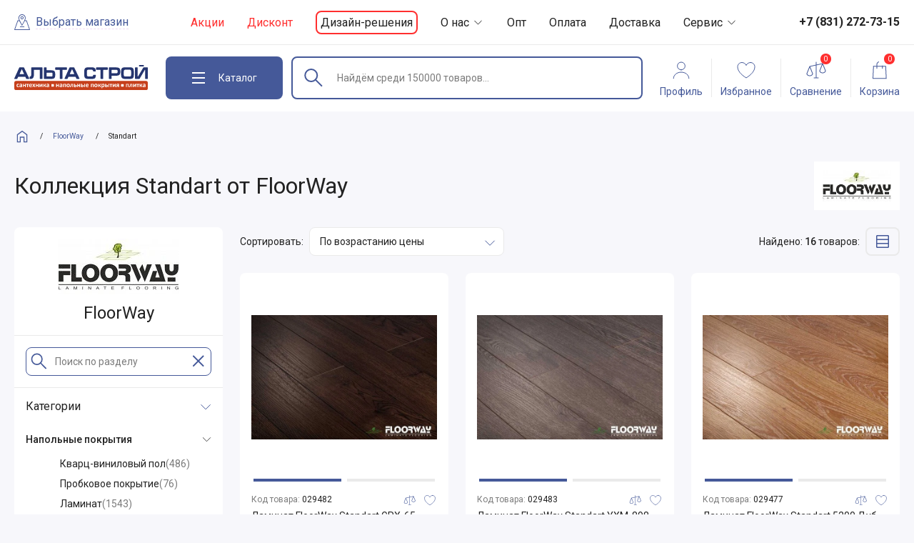

--- FILE ---
content_type: text/html; charset=UTF-8
request_url: https://altastroy-nn.ru/brand/floorway/standart-829/
body_size: 26614
content:
<!DOCTYPE html>
<html lang="Ru-ru">

<head>
  <script type="text/javascript">
      (function(window,document,n,project_ids){window.GudokData=n;if(typeof project_ids !== "object"){project_ids = [project_ids]};window[n] = {};window[n]["projects"]=project_ids;config_load(project_ids.join(','));function config_load(cId){var a=document.getElementsByTagName("script")[0],s=document.createElement("script"),i=function(){a.parentNode.insertBefore(s,a)},cMrs='';s.async=true;if(document.location.search&&document.location.search.indexOf('?gudok_check=')===0)cMrs+=document.location.search.replace('?','&');s.src="//mod.gudok.tel/script.js?sid="+cId+cMrs;if(window.opera == "[object Opera]"){document.addEventListener("DOMContentLoaded", i, false)}else{i()}}})(window, document, "gd", "qhztdxdi5s");
  </script>
  <meta charset="UTF-8" />
  <title>Коллекция Standart производителя FloorWay | АльтаСтрой.</title>
  <meta http-equiv="x-ua-compatible" content="ie=edge" />
  <meta name="viewport" content="width=device-width, initial-scale=1, minimum-scale=1" />
  <link rel="stylesheet" href="/templates/alta/css/style.css?11" />
  <link rel="stylesheet" href="/templates/alta/css/style.add.css?55" />
  <link rel="stylesheet" href="/templates/alta/css/speech-input.css?3" />
  <link rel="stylesheet" href="/templates/alta/css/fast.css?1" />
  <link rel="apple-touch-icon" sizes="57x57" href="/templates/alta/img/favicon/apple-icon-57x57.png" />
  <link rel="apple-touch-icon" sizes="60x60" href="/templates/alta/img/favicon/apple-icon-60x60.png" />
  <link rel="apple-touch-icon" sizes="72x72" href="/templates/alta/img/favicon/apple-icon-72x72.png" />
  <link rel="apple-touch-icon" sizes="76x76" href="/templates/alta/img/favicon/apple-icon-76x76.png" />
  <link rel="apple-touch-icon" sizes="114x114" href="/templates/alta/img/favicon/apple-icon-114x114.png" />
  <link rel="apple-touch-icon" sizes="120x120" href="/templates/alta/img/favicon/apple-icon-120x120.png" />
  <link rel="apple-touch-icon" sizes="144x144" href="/templates/alta/img/favicon/apple-icon-144x144.png" />
  <link rel="apple-touch-icon" sizes="152x152" href="/templates/alta/img/favicon/apple-icon-152x152.png" />
  <link rel="apple-touch-icon" sizes="180x180" href="/templates/alta/img/favicon/apple-icon-180x180.png" />
  <link rel="icon" type="image/png" sizes="192x192"
    href="/templates/alta/img/favicon/android-icon-192x192.png" />
  <link rel="icon" type="image/png" sizes="32x32" href="/templates/alta/img/favicon/favicon-32x32.png" />
  <link rel="icon" type="image/png" sizes="96x96" href="/templates/alta/img/favicon/favicon-96x96.png" />
  <link rel="icon" type="image/png" sizes="16x16" href="/templates/alta/img/favicon/favicon-16x16.png" />
  <link rel="manifest" href="/templates/alta/img/favicon/manifest.json" />
  <meta name="msapplication-TileColor" content="#fff" />
  <meta name="msapplication-TileImage" content="/templates/alta/img/favicon/ms-icon-144x144.png" />
  <meta name="theme-color" content="#fff" />
  <meta name="description" content="Купить товары коллекции Standart бренда FloorWay с доставкой по Нижнему Новгороду, скидки, акции и удобные способы оплаты! Звоните: +7(831)272-73-15." />
  <meta name="keywords" content="" />
      <link rel="canonical" href="https://altastroy-nn.ru/brand/floorway/standart-829/">
        <link rel="image_src" href="https://altastroy-nn.ru/templates/alta/img/og/og.jpg" />
  <meta property="og:type" content="" />
  <meta property="og:url" content="https://altastroy-nn.ru" />
  <meta property="og:image"
    content="https://altastroy-nn.ru/templates/alta/img/og/og.jpg" />
  <meta property="og:image:type" content="image/jpeg" />
  <meta property="og:image:width" content="1024" />
  <meta property="og:image:height" content="512" />
  <meta property="og:title" content="" />
  <meta property="og:description" content="" />
  <meta property="og:locale" content="Ru-ru" />
  <meta property="og:site_name" content="https://altastroy-nn.ru" />

  <meta name="theme-color" content="#455999" />
  <meta name="msapplication-navbutton-color" content="#455999" />
      <script src="//code.jivo.ru/widget/MQqyoGlVxT" async></script>
    
    <script>
      (function(w,d,s,l,i){w[l]=w[l]||[];w[l].push({'gtm.start':
      new Date().getTime(), event: 'gtm.js'
      });
      var f = d.getElementsByTagName(s)[0],
        j = d.createElement(s),
        dl = l != 'dataLayer' ? '&l=' + l : '';
      j.async = true;
      j.src =
        'https://www.googletagmanager.com/gtm.js?id=' + i + dl;
      f.parentNode.insertBefore(j, f);
      })(window, document, 'script', 'dataLayer', 'GTM-WC73RQZ');
    </script>
  
  <script src="/templates/alta/js/svg.js"></script>
  <script>
    var data_layer_product = {};
  </script>
</head>
    <body>
              <!-- Google Tag Manager (noscript) -->
      <noscript><iframe src="https://www.googletagmanager.com/ns.html?id=GTM-WC73RQZ" height="0" width="0"
          style="display:none;visibility:hidden"></iframe></noscript>
      <!-- End Google Tag Manager (noscript) -->
        <div class="wrapper">
      <header class="header-top" id="js-header-top">
        <div class="container">
          <div class="header-top__wrap">
            <a href="/" class="header-home">
              <img src="/templates/alta/img/svg/home.svg" alt="">
            </a>
            <button class="btn search-loc-btn js-search-loc-btn">
              <i>
                <svg width="22" height="22" viewBox="0 0 22 22" fill="none" xmlns="http://www.w3.org/2000/svg">
                  <path
                    d="M21.9559 21.3917L17.5068 8.79935C17.4618 8.6106 17.2731 8.47129 17.0843 8.47129H15.035C15.6148 7.07364 15.9159 6.00405 15.9159 5.2895C15.9159 2.38634 13.6688 0 10.8601 0C8.09621 0 5.80424 2.3414 5.80424 5.2895C5.80424 6.08045 6.17275 7.22644 6.69856 8.47129H4.91442C4.72567 8.47129 4.54141 8.6106 4.49198 8.79935L0.0428686 21.3917C-0.100941 21.8546 0.325994 21.9984 0.465309 21.9984H21.5334C21.7222 22.0209 22.0952 21.8096 21.9559 21.3917ZM10.8601 0.930269C13.152 0.930269 14.9811 2.89417 14.9811 5.285C14.9811 7.82414 11.4218 13.4777 10.8601 14.4124C9.45341 12.0261 6.73901 7.15453 6.73901 5.285C6.73901 2.89866 8.56359 0.930269 10.8601 0.930269ZM1.12144 21.0636L5.24249 9.40605H7.11651C8.46023 12.2867 10.8601 16.1921 10.8601 16.1921C10.8601 16.1921 14.5182 9.64423 14.6261 9.40605H16.7562L20.8773 21.0636H1.12144Z"
                    stroke-miterlimit="10" stroke-linecap="square" />
                  <path d="M14.0913 17.037H7.95691V17.9717H14.0913V17.037Z" stroke-miterlimit="10"
                    stroke-linecap="square" />
                  <path
                    d="M13.0127 4.86261C13.0127 3.69416 12.0285 2.70996 10.86 2.70996C9.6916 2.70996 8.7074 3.69416 8.7074 4.86261C8.7074 6.03106 9.64216 7.01526 10.86 7.01526C12.0779 7.01526 13.0127 6.03556 13.0127 4.86261ZM9.64216 4.81767C9.64216 4.16154 10.159 3.59978 10.86 3.59978C11.5611 3.59978 12.0779 4.16154 12.0779 4.81767C12.0779 5.4738 11.5611 6.03556 10.86 6.03556C10.2039 6.03556 9.64216 5.4738 9.64216 4.81767Z"
                    stroke-miterlimit="10" stroke-linecap="square" />
                </svg>
              </i>
              <span>Выбрать магазин</span>
            </button>
            <nav class="header-nav">
              <ul>
                <li><a href="/catalog/rasprodazha/" class="alert">Акции</a></li>
		<li><a href="/catalog/diskont/" class="alert">Дисконт</a></li>
                <li><a href="/works/">Дизайн-решения</a></li>
                <li>
                  <a href="/pages/o-nas.html" class="drop">
                    О нас
                    <i>
                      <svg width="17" height="17" viewBox="0 0 17 17" fill="none" xmlns="http://www.w3.org/2000/svg">
                        <path d="M13.1666 6.29134L8.49998 10.958L3.83331 6.29134" stroke-linecap="square" />
                      </svg>
                    </i>
                  </a>
                  <div class="header-nav__drop">
                    <ul>
                      <li><a href="/reviews/">Отзывы</a></li>
                      <li><a href="/pages/informatsiya/kontakti.html">Контакты</a></li>
                    </ul>
                  </div>
                </li>
                <li><a href="/pages/informatsiya/opt.html">Опт</a></li>
                <li><a href="/pages/informatsiya/oplata.html">Оплата</a></li>
                <li><a href="/pages/dostavka-i-oplata.html">Доставка</a></li>
                <li>
                  <a href="/pages/informatsiya/" class="drop">
                    Сервис
                    <i>
                      <svg width="17" height="17" viewBox="0 0 17 17" fill="none" xmlns="http://www.w3.org/2000/svg">
                        <path d="M13.1666 6.29134L8.49998 10.958L3.83331 6.29134" stroke-linecap="square" />
                      </svg>
                    </i>
                  </a>
                  <div class="header-nav__drop">
                    <ul>
                      <li><a href="/pages/informatsiya/ustanovka-dushevih-kabin.html">Установка</a></li>
                      <li><a href="/pages/informatsiya/podem.html">Подъём</a></li>
                      <li><a href="/pages/informatsiya/garantiya.html">Гарантии</a></li>
                      <li><a href="/pages/informatsiya/pravila-oformleniya-i-polucheniya-zakaza.html">Правила</a></li>
                    </ul>
                  </div>
                </li>
              </ul>
            </nav>
                          <a href="tel:+78312727315" class="header-tel">
                <img src="/templates/alta/img/svg/phone.svg" alt="">
                <span>+7 (831) 272-73-15</span>
              </a>
                      </div>
        </div>
      </header>

      <header class="header-main opened-cat" id="js-header-sticky">
        <div class="header-main__flipper">
          <div class="container">
            <div class="header-main__wrap">
              <a href="/" class="header-logo">
                <img src="/templates/alta/img/svg/alta-stroy.svg" alt="Альта Строй">
              </a>
              <button class="btn header-catalog-btn js-catalog-btn" id="js-catalog-btn">
                <div class="header-catalog-btn__burger">
                  <span></span>
                  <span></span>
                  <span></span>
                </div>
                <span>Каталог</span>
              </button>

              <form action="/catalog/" method="get" class="search" id="js-search"><input type="hidden" name="format" value="search"><input type="search" name="search_keyword" id="searchField" class="input search__input js-search-input speech-input" autocomplete="off" placeholder="Найдём среди 150000 товаров..." value=""><button class="btn search__submit" type="submit" id="searchSubmit"><img src="/templates/alta/img/svg/search.svg" alt=""></button><button class="btn search__clear js-search-clear" type="reset"><svg width="27" height="28" viewBox="0 0 27 28" fill="none" xmlns="http://www.w3.org/2000/svg"><path d="M20.5 21.0012L7.00061 7.5M20.5 7.50123L7 21.0012L20.5 7.50123Z" stroke-width="2" stroke-miterlimit="10" stroke-linecap="round" stroke-linejoin="round"/></svg></button><div class="search-drop js-search-drop refreshpart" id="refreshpart"></div></form>	      <script src="/templates/alta/js/search2.js?1"></script>

              <button class="btn fake-search js-open-search-popup">
                <span id="searchField2">Найдём среди 150000 товаров...</span>
                <img src="/templates/alta/img/svg/search.svg" alt="">
              </button>
              <nav class="header-bar">
                <ul>
                  <li>
                    <a href="#" class="header-tool js-sign-in-btn">
                      <i class="header-tool__icn header-tool__icn--user">
                        <svg width="32" height="32" viewBox="0 0 32 32" fill="none" xmlns="http://www.w3.org/2000/svg">
                          <path
                            d="M16.0001 15.7938C18.9807 15.7938 21.3969 13.3775 21.3969 10.3969C21.3969 7.41636 18.9807 5.00012 16.0001 5.00012C13.0195 5.00012 10.6033 7.41636 10.6033 10.3969C10.6033 13.3775 13.0195 15.7938 16.0001 15.7938Z"
                            stroke-miterlimit="10" stroke-linecap="square" />
                          <path
                            d="M26.7937 27.6668C26.7937 22.8978 21.9612 19.0319 16 19.0319C10.0388 19.0319 5.20636 22.8978 5.20636 27.6668"
                            stroke-miterlimit="10" stroke-linecap="square" />
                        </svg>
                      </i>
                      <span>Профиль</span>
                    </a>
                  </li>
                  <li>
                    <a href="/account/?mode=my-favorites" class="header-tool">
                      <i class="header-tool__icn header-tool__icn--fav">
                        <span class="header-tool__counter" id="fav_count"></span>
                        <svg width="32" height="32" viewBox="0 0 32 32" fill="none" xmlns="http://www.w3.org/2000/svg">
                          <path
                            d="M22 5.50012C19.4 5.50012 16.85 7.15012 16 9.50012C15.15 7.20012 12.6 5.50012 10 5.50012C8.41733 5.50007 6.89873 6.12534 5.77494 7.23977C4.65115 8.35419 4.01319 9.8675 4 11.4501C4 17.0501 8.4 22.2001 16 27.0001C23.6 22.2001 28 17.0501 28 11.4501C27.9868 9.8675 27.3489 8.35419 26.2251 7.23977C25.1013 6.12534 23.5827 5.50007 22 5.50012Z"
                            stroke-miterlimit="10" stroke-linecap="round" />
                        </svg>
                      </i>
                      <span>Избранное</span>
                    </a>
                  </li>
                  <li>
                    <a href="/compare/" class="header-tool header-tool__icn--scale">
                      <i class="header-tool__icn">
                        <span class="header-tool__counter" id="compare_count">0</span>
                        <svg width="32" height="32" viewBox="0 0 32 32" fill="none" xmlns="http://www.w3.org/2000/svg">
                          <path
                            d="M29.4642 16.8145L25.4642 6.81445C25.4628 6.81091 25.4608 6.8078 25.4592 6.80426C25.4554 6.79523 25.4508 6.7868 25.4464 6.77808C25.4374 6.75986 25.4273 6.74221 25.4161 6.72522C25.4104 6.71655 25.4047 6.70801 25.3984 6.69971C25.3851 6.68205 25.3705 6.66531 25.3549 6.6496C25.35 6.64471 25.3458 6.63928 25.3408 6.63464C25.3199 6.61527 25.2974 6.59773 25.2736 6.58221C25.2667 6.57776 25.2594 6.57416 25.2523 6.57001C25.2343 6.55938 25.2157 6.54988 25.1965 6.54156C25.1872 6.5376 25.1778 6.53387 25.1682 6.53046C25.149 6.52363 25.1293 6.51801 25.1094 6.51361C25.1005 6.5116 25.0918 6.50903 25.0827 6.50751C25.0554 6.50274 25.0277 6.50027 25 6.50012C24.9987 6.50012 24.9976 6.50037 24.9963 6.50043C24.9899 6.50049 24.9834 6.50159 24.977 6.50189C24.9524 6.503 24.9278 6.50592 24.9036 6.51062C24.8996 6.51141 24.8956 6.51117 24.8915 6.51208L16.5 8.37689V5.00012C16.5 4.86751 16.4473 4.74034 16.3536 4.64657C16.2598 4.5528 16.1326 4.50012 16 4.50012C15.8674 4.50012 15.7402 4.5528 15.6464 4.64657C15.5527 4.74034 15.5 4.86751 15.5 5.00012V8.59912L6.89154 10.5121C6.88684 10.5131 6.88281 10.5153 6.87817 10.5165C6.85505 10.5223 6.83236 10.5298 6.8103 10.5389C6.80359 10.5416 6.79663 10.5438 6.7901 10.5469C6.7639 10.559 6.73881 10.5733 6.71508 10.5897C6.70849 10.5943 6.70275 10.5996 6.69647 10.6044C6.67938 10.6175 6.66313 10.6316 6.64782 10.6467C6.64086 10.6537 6.63427 10.6607 6.6278 10.668C6.6139 10.6837 6.601 10.7002 6.58917 10.7175C6.58441 10.7245 6.57922 10.7311 6.57482 10.7383C6.55962 10.7625 6.54655 10.788 6.53576 10.8145L6.53491 10.8165L6.53442 10.8178L2.53577 20.8145C2.51215 20.8735 2.50001 20.9365 2.5 21.0001C2.5 23.5499 5.26019 24.5001 7 24.5001C8.73981 24.5001 11.5 23.5499 11.5 21.0001C11.5 20.9365 11.4879 20.8735 11.4642 20.8145L7.68268 11.3605L15.5 9.62335V26.5001H13C12.8674 26.5001 12.7402 26.5528 12.6464 26.6466C12.5527 26.7403 12.5 26.8675 12.5 27.0001C12.5 27.1327 12.5527 27.2599 12.6464 27.3537C12.7402 27.4474 12.8674 27.5001 13 27.5001H19C19.1326 27.5001 19.2598 27.4474 19.3536 27.3537C19.4473 27.2599 19.5 27.1327 19.5 27.0001C19.5 26.8675 19.4473 26.7403 19.3536 26.6466C19.2598 26.5528 19.1326 26.5001 19 26.5001H16.5V9.40112L24.1841 7.69354L20.5358 16.8145C20.5121 16.8735 20.5 16.9365 20.5 17.0001C20.5 19.5499 23.2602 20.5001 25 20.5001C26.7398 20.5001 29.5 19.5499 29.5 17.0001C29.5 16.9365 29.4879 16.8735 29.4642 16.8145ZM7 23.5001C6.10577 23.5001 3.57837 23.0546 3.50177 21.0919L7 12.3464L10.4982 21.0919C10.4216 23.0546 7.89423 23.5001 7 23.5001ZM25 19.5001C24.1058 19.5001 21.5784 19.0546 21.5018 17.0919L25 8.34644L28.4982 17.0919C28.4216 19.0546 25.8942 19.5001 25 19.5001Z" />
                        </svg>
                      </i>
                      <span>Сравнение</span>
                    </a>
                  </li>
                  <li>
                    <a href="/cart/" class="header-tool">
                      <i class="header-tool__icn header-tool__icn--cart">
                        <span id="cart__counter" class="header-tool__counter"
                          title="0">0</span>
                        <svg width="32" height="32" viewBox="0 0 32 32" fill="none" xmlns="http://www.w3.org/2000/svg">
                          <path fill-rule="evenodd" clip-rule="evenodd"
                            d="M15.0526 4.00012C14.1798 4.1572 13.3686 4.57718 12.7329 5.21291C11.9121 6.03374 11.4509 7.14703 11.4509 8.30786V10.134H7.29863H6.82084L6.79914 10.6113L6.02376 27.6698L6 28.1925H6.52324H25.1325H25.6557L25.632 27.6698L24.8566 10.6113L24.8349 10.134H24.3571H20.2048V9.85862H19.2048V10.134H12.4509V8.30786C12.4509 7.41224 12.8067 6.55331 13.44 5.92001C13.8872 5.47282 14.4469 5.164 15.0526 5.02112V4.00012ZM19.2048 13.7356V11.134H12.4509V13.7356C12.4509 14.0117 12.2271 14.2356 11.9509 14.2356C11.6748 14.2356 11.4509 14.0117 11.4509 13.7356V11.134H7.77642L7.04649 27.1925H24.6092L23.8793 11.134H20.2048V13.7356C20.2048 14.0117 19.9809 14.2356 19.7048 14.2356C19.4286 14.2356 19.2048 14.0117 19.2048 13.7356Z" />
                        </svg>
                      </i>
                      <span>Корзина</span>
                    </a>
                  </li>
                </ul>
              </nav>
            </div>
          </div>
        </div>
      </header>

      <div class="mob-popup js-mob-popup desctop-catalog" id="js-desctop-catalog"><div class="desctop-catalog__wrap" id="js-desctop-catalog-wrap"><div class="desctop-catalog__main js-catalog-main" id="js-desctop-catalog-main"><header class="mob-popup__header"><button class="btn mob-popup__close js-mob-popup-close js-catalog-btn"></button><div class="mob-popup__title">Каталог</div></header><div class="mob-popup__main"><div class="container"><div class="desctop-catalog-brends"><div class="desctop-catalog__header"><div class="desctop-catalog__title">Популярные бренды</div><div class="desctop-catalog-brends__bar"><button class="btn slider-btn" id="js-desctop-catalog-brends-prev"><svg width="11" height="21" viewBox="0 0 11 21" fill="none" xmlns="http://www.w3.org/2000/svg"><path d="M10.02 1.09375L0.61377 10.5L10.02 19.9062" stroke-miterlimit="10" stroke-linecap="round" stroke-linejoin="round"/></svg></button><button class="btn slider-btn" id="js-desctop-catalog-brends-next"><svg width="11" height="21" viewBox="0 0 11 21" fill="none" xmlns="http://www.w3.org/2000/svg"><path d="M0.97998 19.9062L10.3862 10.5L0.979982 1.09375" stroke-miterlimit="10" stroke-linecap="round" stroke-linejoin="round"/></svg></button><a href="/brand/" class="btn btn--ghos btn--ghos--lg"><span>К списку брендов</span><svg width="28" height="29" viewBox="0 0 28 29" fill="none" xmlns="http://www.w3.org/2000/svg"><path d="M21.875 14.499H6.125" stroke-miterlimit="10" stroke-linecap="round" stroke-linejoin="round"/><path d="M15.75 8.375L21.875 14.5L15.75 20.625" stroke-miterlimit="10" stroke-linecap="round" stroke-linejoin="round"/></svg></a></div></div><div class="swiper desctop-catalog-brends__slider" id="js-desctop-catalog-brends-slider"><div class="swiper-wrapper">  <div class="swiper-slide"><a href="/brand/1marka/" class="desctop-catalog-brend"> <img src="/files/images/resized/brands/2/-/2-1marka.167x72.png.webp" alt="1Marka" loading="lazy" fetchpriority="low"></a></div>  <div class="swiper-slide"><a href="/brand/alavann/" class="desctop-catalog-brend"> <img src="/files/images/resized/brands/3/0/3080-alavann.167x72.png.webp" alt="Alavann" loading="lazy" fetchpriority="low"></a></div>  <div class="swiper-slide"><a href="/brand/alma-ceramica/" class="desctop-catalog-brend"> <img src="/files/images/resized/brands/3/1/3160-alma-ceramica.167x72.jpg.webp" alt="Alma Ceramica" loading="lazy" fetchpriority="low"></a></div>  <div class="swiper-slide"><a href="/brand/alpen/" class="desctop-catalog-brend"> <img src="/files/images/resized/brands/8/6/86-alpen.167x72.jpg.webp" alt="Alpen" loading="lazy" fetchpriority="low"></a></div>  <div class="swiper-slide"><a href="/brand/althea-ceramica/" class="desctop-catalog-brend"> <img src="/files/images/resized/brands/5/4/54-althea-ceramica.167x72.jpg.webp" alt="Althea Ceramica" loading="lazy" fetchpriority="low"></a></div>  <div class="swiper-slide"><a href="/brand/am-pm/" class="desctop-catalog-brend"> <img src="/files/images/resized/brands/3/4/34-am-pm.167x72.jpg.webp" alt="Am.Pm" loading="lazy" fetchpriority="low"></a></div>  <div class="swiper-slide"><a href="/brand/appollo/" class="desctop-catalog-brend"> <img src="/files/images/resized/brands/3/0/301-appollo.167x72.jpg.webp" alt="Appollo" loading="lazy" fetchpriority="low"></a></div>  <div class="swiper-slide"><a href="/brand/aquanet/" class="desctop-catalog-brend"> <img src="/files/images/resized/brands/6/1/61-aquanet.167x72.gif" alt="Aquanet" loading="lazy" fetchpriority="low"></a></div>  <div class="swiper-slide"><a href="/brand/aquatek/" class="desctop-catalog-brend"> <img src="/files/images/resized/brands/9/3/93-aquatek.167x72.jpg.webp" alt="Aquatek" loading="lazy" fetchpriority="low"></a></div>  <div class="swiper-slide"><a href="/brand/aqwella/" class="desctop-catalog-brend"> <img src="/files/images/resized/brands/9/6/96-aqwella.167x72.png.webp" alt="Aqwella" loading="lazy" fetchpriority="low"></a></div>  <div class="swiper-slide"><a href="/brand/artceram/" class="desctop-catalog-brend"> <img src="/files/images/resized/brands/5/5/55-artceram.167x72.jpg.webp" alt="Artceram" loading="lazy" fetchpriority="low"></a></div>  <div class="swiper-slide"><a href="/brand/asb-mebel/" class="desctop-catalog-brend"> <img src="/files/images/resized/brands/6/0/60-asb-mebel.167x72.jpg.webp" alt="ASB-Mebel" loading="lazy" fetchpriority="low"></a></div>  <div class="swiper-slide"><a href="/brand/atlas-concorde/" class="desctop-catalog-brend"> <img src="/files/images/resized/brands/2/4/241-atlas-concorde.167x72.jpg.webp" alt="Atlas Concorde" loading="lazy" fetchpriority="low"></a></div>  <div class="swiper-slide"><a href="/brand/axima/" class="desctop-catalog-brend"> <img src="/files/images/resized/brands/3/2/3270-axima.167x72.png.webp" alt="Axima" loading="lazy" fetchpriority="low"></a></div>  <div class="swiper-slide"><a href="/brand/axor/" class="desctop-catalog-brend"> <img src="/files/images/resized/brands/4/2/42-axor.167x72.jpg.webp" alt="Axor" loading="lazy" fetchpriority="low"></a></div>  <div class="swiper-slide"><a href="/brand/azzurra/" class="desctop-catalog-brend"> <img src="/files/images/resized/brands/5/7/57-azzurra.167x72.jpg.webp" alt="Azzurra" loading="lazy" fetchpriority="low"></a></div>  <div class="swiper-slide"><a href="/brand/balterio/" class="desctop-catalog-brend"> <img src="/files/images/resized/brands/2/5/2520-balterio.167x72.jpg.webp" alt="Balterio" loading="lazy" fetchpriority="low"></a></div>  <div class="swiper-slide"><a href="/brand/barlinek/" class="desctop-catalog-brend"> <img src="/files/images/resized/brands/1/6/160-barlinek.167x72.png.webp" alt="Barlinek" loading="lazy" fetchpriority="low"></a></div>  <div class="swiper-slide"><a href="/brand/bas/" class="desctop-catalog-brend"> <img src="/files/images/resized/brands/9/4/94-bas.167x72.png.webp" alt="Bas" loading="lazy" fetchpriority="low"></a></div>  <div class="swiper-slide"><a href="/brand/baxi/" class="desctop-catalog-brend"> <img src="/files/images/resized/brands/1/0/108-baxi.167x72.jpg.webp" alt="Baxi" loading="lazy" fetchpriority="low"></a></div>  <div class="swiper-slide"><a href="/brand/belbagno/" class="desctop-catalog-brend"> <img src="/files/images/resized/brands/5/8/58-belbagno.167x72.jpg.webp" alt="BelBagno" loading="lazy" fetchpriority="low"></a></div>  <div class="swiper-slide"><a href="/brand/belleza/" class="desctop-catalog-brend"> <img src="/files/images/resized/brands/3/2/3260-belleza.167x72.png.webp" alt="Belleza" loading="lazy" fetchpriority="low"></a></div>  <div class="swiper-slide"><a href="/brand/blackwhite/" class="desctop-catalog-brend"> <img src="/files/images/resized/brands/9/0/90-blackwhite.167x72.png.webp" alt="Black&White" loading="lazy" fetchpriority="low"></a></div>  <div class="swiper-slide"><a href="/brand/blanco/" class="desctop-catalog-brend"> <img src="/files/images/resized/brands/7/7/77-blanco.167x72.jpg.webp" alt="Blanco" loading="lazy" fetchpriority="low"></a></div>  <div class="swiper-slide"><a href="/brand/bravat/" class="desctop-catalog-brend"> <img src="/files/images/resized/brands/8/4/84-bravat.167x72.png.webp" alt="Bravat" loading="lazy" fetchpriority="low"></a></div>  <div class="swiper-slide"><a href="/brand/ceradim/" class="desctop-catalog-brend"> <img src="/files/images/resized/brands/1/9/197-ceradim.167x72.JPG.webp" alt="Ceradim" loading="lazy" fetchpriority="low"></a></div>  <div class="swiper-slide"><a href="/brand/cersanit/" class="desctop-catalog-brend"> <img src="/files/images/resized/brands/9/5/950-cersanit.167x72.jpg.webp" alt="Cersanit" loading="lazy" fetchpriority="low"></a></div>  <div class="swiper-slide"><a href="/brand/ceruttispa/" class="desctop-catalog-brend"> <img src="/files/images/resized/brands/3/6/366-ceruttispa.167x72.png.webp" alt="Cerutti SPA" loading="lazy" fetchpriority="low"></a></div>  <div class="swiper-slide"><a href="/brand/cezares/" class="desctop-catalog-brend"> <img src="/files/images/resized/brands/5/9/59-cezares.167x72.jpg.webp" alt="Cezares" loading="lazy" fetchpriority="low"></a></div>  <div class="swiper-slide"><a href="/brand/comforty/" class="desctop-catalog-brend"> <img src="/files/images/resized/brands/4/0/405-comforty.167x72.png.webp" alt="Comforty" loading="lazy" fetchpriority="low"></a></div>  <div class="swiper-slide"><a href="/brand/domani-spa/" class="desctop-catalog-brend"> <img src="/files/images/resized/brands/2/5/250-domani-spa.167x72.png.webp" alt="DOMANI-Spa" loading="lazy" fetchpriority="low"></a></div>  <div class="swiper-slide"><a href="/brand/dreja/" class="desctop-catalog-brend"> <img src="/files/images/resized/brands/9/7/97-dreja.167x72.jpg.webp" alt="Dreja" loading="lazy" fetchpriority="low"></a></div>  <div class="swiper-slide"><a href="/brand/duravit/" class="desctop-catalog-brend"> <img src="/files/images/resized/brands/3/5/35-duravit.167x72.png.webp" alt="Duravit" loading="lazy" fetchpriority="low"></a></div>  <div class="swiper-slide"><a href="/brand/eago/" class="desctop-catalog-brend"> <img src="/files/images/resized/brands/2/4/24-eago.167x72.png.webp" alt="Eago" loading="lazy" fetchpriority="low"></a></div>  <div class="swiper-slide"><a href="/brand/electrolux/" class="desctop-catalog-brend"> <img src="/files/images/resized/brands/2/9/298-electrolux.167x72.png.webp" alt="Electrolux" loading="lazy" fetchpriority="low"></a></div>  <div class="swiper-slide"><a href="/brand/esbano/" class="desctop-catalog-brend"> <img src="/files/images/resized/brands/2/5/25-esbano.167x72.png.webp" alt="Esbano" loading="lazy" fetchpriority="low"></a></div>  <div class="swiper-slide"><a href="/brand/excellent/" class="desctop-catalog-brend"> <img src="/files/images/resized/brands/4/6/46-excellent.167x72.jpg.webp" alt="Excellent" loading="lazy" fetchpriority="low"></a></div>  <div class="swiper-slide"><a href="/brand/frap/" class="desctop-catalog-brend"> <img src="/files/images/resized/brands/5/-/5-frap.167x72.jpg.webp" alt="Frap" loading="lazy" fetchpriority="low"></a></div>  <div class="swiper-slide"><a href="/brand/gappo/" class="desctop-catalog-brend"> <img src="/files/images/resized/brands/7/-/7-gappo.167x72.png.webp" alt="GAPPO" loading="lazy" fetchpriority="low"></a></div>  <div class="swiper-slide"><a href="/brand/geberit/" class="desctop-catalog-brend"> <img src="/files/images/resized/brands/7/8/78-geberit.167x72.png.webp" alt="Geberit" loading="lazy" fetchpriority="low"></a></div>  <div class="swiper-slide"><a href="/brand/global-tile/" class="desctop-catalog-brend"> <img src="/files/images/resized/brands/3/2/3290-global-tile.167x72.png.webp" alt="Global Tile" loading="lazy" fetchpriority="low"></a></div>  <div class="swiper-slide"><a href="/brand/goldman/" class="desctop-catalog-brend"> <img src="/files/images/resized/brands/3/0/3020-goldman.167x72.png.webp" alt="Goldman" loading="lazy" fetchpriority="low"></a></div>  <div class="swiper-slide"><a href="/brand/gracia-ceramica/" class="desctop-catalog-brend"> <img src="/files/images/resized/brands/1/8/183-gracia-ceramica.167x72.jpg.webp" alt="Gracia Ceramica" loading="lazy" fetchpriority="low"></a></div>  <div class="swiper-slide"><a href="/brand/grasaro/" class="desctop-catalog-brend"> <img src="/files/images/resized/brands/1/9/195-grasaro.167x72.jpg.webp" alt="Grasaro" loading="lazy" fetchpriority="low"></a></div>  <div class="swiper-slide"><a href="/brand/grohe/" class="desctop-catalog-brend"> <img src="/files/images/resized/brands/7/5/75-grohe.167x72.jpg.webp" alt="Grohe" loading="lazy" fetchpriority="low"></a></div>  <div class="swiper-slide"><a href="/brand/grossman/" class="desctop-catalog-brend"> <img src="/files/images/resized/brands/6/8/68-grossman.167x72.jpg.webp" alt="Grossman" loading="lazy" fetchpriority="low"></a></div>  <div class="swiper-slide"><a href="/brand/hansa/" class="desctop-catalog-brend"> <img src="/files/images/resized/image///%2F.167x72..webp" alt="Hansa" loading="lazy" fetchpriority="low"></a></div>  <div class="swiper-slide"><a href="/brand/hansgrohe/" class="desctop-catalog-brend"> <img src="/files/images/resized/image///%2F.167x72..webp" alt="Hansgrohe" loading="lazy" fetchpriority="low"></a></div>  <div class="swiper-slide"><a href="/brand/Idalgo/" class="desctop-catalog-brend"> <img src="/files/images/resized/brands/3/3/3310-idalgo.167x72.jpg.webp" alt="Idalgo" loading="lazy" fetchpriority="low"></a></div>  <div class="swiper-slide"><a href="/brand/ideal-standard/" class="desctop-catalog-brend"> <img src="/files/images/resized/brands/8/3/83-ideal-standard.167x72.jpg.webp" alt="Ideal Standard" loading="lazy" fetchpriority="low"></a></div>  <div class="swiper-slide"><a href="/brand/italon/" class="desctop-catalog-brend"> <img src="/files/images/resized/brands/1/9/199-italon.167x72.png.webp" alt="Italon" loading="lazy" fetchpriority="low"></a></div>  <div class="swiper-slide"><a href="/brand/jacob-delafon/" class="desctop-catalog-brend"> <img src="/files/images/resized/brands/4/8/48-jacob-delafon.167x72.png.webp" alt="Jacob Delafon" loading="lazy" fetchpriority="low"></a></div>  <div class="swiper-slide"><a href="/brand/jika/" class="desctop-catalog-brend"> <img src="/files/images/resized/brands/2/1/21-jika.167x72.jpg.webp" alt="Jika" loading="lazy" fetchpriority="low"></a></div>  <div class="swiper-slide"><a href="/brand/kaldewei/" class="desctop-catalog-brend"> <img src="/files/images/resized/brands/8/2/82-kaldewei.167x72.png.webp" alt="Kaldewei" loading="lazy" fetchpriority="low"></a></div>  <div class="swiper-slide"><a href="/brand/kerama-marazzi/" class="desctop-catalog-brend"> <img src="/files/images/resized/brands/1/8/180-kerama-marazzi.167x72.png.webp" alt="Kerama Marazzi" loading="lazy" fetchpriority="low"></a></div>  <div class="swiper-slide"><a href="/brand/kerranova/" class="desctop-catalog-brend"> <img src="/files/images/resized/brands/3/2/3280-kerranova.167x72.png.webp" alt="Kerranova" loading="lazy" fetchpriority="low"></a></div>  <div class="swiper-slide"><a href="/brand/koy/" class="desctop-catalog-brend"> <img src="/files/images/resized/brands/1/1/11-koy.167x72.png.webp" alt="KOY" loading="lazy" fetchpriority="low"></a></div>  <div class="swiper-slide"><a href="/brand/laparet/" class="desctop-catalog-brend"> <img src="/files/images/resized/brands/2/6/2610-laparet.167x72.jpg.webp" alt="Laparet" loading="lazy" fetchpriority="low"></a></div>  <div class="swiper-slide"><a href="/brand/laufen/" class="desctop-catalog-brend"> <img src="/files/images/resized/brands/8/7/87-laufen.167x72.jpg.webp" alt="Laufen" loading="lazy" fetchpriority="low"></a></div>  <div class="swiper-slide"><a href="/brand/lb-ceramics/" class="desctop-catalog-brend"> <img src="/files/images/resized/brands/1/9/190-lb-ceramics.167x72.png.webp" alt="Lb-ceramics" loading="lazy" fetchpriority="low"></a></div>  <div class="swiper-slide"><a href="/brand/mainzu/" class="desctop-catalog-brend"> <img src="/files/images/resized/brands/3/1/3180-mainzu.167x72.jpg.webp" alt="Mainzu" loading="lazy" fetchpriority="low"></a></div>  <div class="swiper-slide"><a href="/brand/paradyz/" class="desctop-catalog-brend"> <img src="/files/images/resized/brands/2/4/244-paradyz.167x72.jpg.webp" alt="Paradyz" loading="lazy" fetchpriority="low"></a></div>  <div class="swiper-slide"><a href="/brand/parly/" class="desctop-catalog-brend"> <img src="/files/images/resized/brands/7/6/760-parly.167x72.png.webp" alt="Parly" loading="lazy" fetchpriority="low"></a></div>  <div class="swiper-slide"><a href="/brand/piezarosa/" class="desctop-catalog-brend"> <img src="/files/images/resized/brands/2/6/264-piezarosa.167x72.jpg.webp" alt="PiezaROSA" loading="lazy" fetchpriority="low"></a></div>  <div class="swiper-slide"><a href="/brand/protherm/" class="desctop-catalog-brend"> <img src="/files/images/resized/brands/2/6/2680-protherm.167x72.jpg.webp" alt="PROTHERM" loading="lazy" fetchpriority="low"></a></div>  <div class="swiper-slide"><a href="/brand/pucsho/" class="desctop-catalog-brend"> <img src="/files/images/resized/brands/2/5/2570-pucsho.167x72.JPG.webp" alt="Pucsho" loading="lazy" fetchpriority="low"></a></div>  <div class="swiper-slide"><a href="/brand/radomir/" class="desctop-catalog-brend"> <img src="/files/images/resized/brands/8/0/80-radomir.167x72.jpg.webp" alt="Radomir" loading="lazy" fetchpriority="low"></a></div>  <div class="swiper-slide"><a href="/brand/ravak/" class="desctop-catalog-brend"> <img src="/files/images/resized/brands/4/3/43-ravak.167x72.jpg.webp" alt="Ravak" loading="lazy" fetchpriority="low"></a></div>  <div class="swiper-slide"><a href="/brand/relisan/" class="desctop-catalog-brend"> <img src="/files/images/resized/brands/9/9/99-relisan.167x72.JPG.webp" alt="Relisan" loading="lazy" fetchpriority="low"></a></div>  <div class="swiper-slide"><a href="/brand/rgw/" class="desctop-catalog-brend"> <img src="/files/images/resized/brands/1/2/12-rgw.167x72.png.webp" alt="RGW" loading="lazy" fetchpriority="low"></a></div>  <div class="swiper-slide"><a href="/brand/riho/" class="desctop-catalog-brend"> <img src="/files/images/resized/brands/8/8/88-riho.167x72.gif" alt="Riho" loading="lazy" fetchpriority="low"></a></div>  <div class="swiper-slide"><a href="/brand/river/" class="desctop-catalog-brend"> <img src="/files/images/resized/brands/7/3/730-river.167x72.png.webp" alt="River" loading="lazy" fetchpriority="low"></a></div>  <div class="swiper-slide"><a href="/brand/roca/" class="desctop-catalog-brend"> <img src="/files/images/resized/brands/1/-/1-roca.167x72.png.webp" alt="Roca" loading="lazy" fetchpriority="low"></a></div>  <div class="swiper-slide"><a href="/brand/rossinka/" class="desctop-catalog-brend"> <img src="/files/images/resized/brands/2/1/2190-rossinka.167x72.jpg.webp" alt="Rossinka" loading="lazy" fetchpriority="low"></a></div>  <div class="swiper-slide"><a href="/brand/royalbath/" class="desctop-catalog-brend"> <img src="/files/images/resized/brands/3/0/303-royalbath.167x72.jpg.webp" alt="Royal Bath" loading="lazy" fetchpriority="low"></a></div>  <div class="swiper-slide"><a href="/brand/runo/" class="desctop-catalog-brend"> <img src="/files/images/resized/brands/6/9/69-runo.167x72.jpg.webp" alt="Runo" loading="lazy" fetchpriority="low"></a></div>  <div class="swiper-slide"><a href="/brand/sanita/" class="desctop-catalog-brend"> <img src="/files/images/resized/brands/2/2/22-sanita.167x72.jpg.webp" alt="Sanita" loading="lazy" fetchpriority="low"></a></div>  <div class="swiper-slide"><a href="/brand/santek/" class="desctop-catalog-brend"> <img src="/files/images/resized/brands/2/3/23-santek.167x72.jpg.webp" alt="Santek" loading="lazy" fetchpriority="low"></a></div>  <div class="swiper-slide"><a href="/brand/santeri/" class="desctop-catalog-brend"> <img src="/files/images/resized/brands/1/9/19-santeri.167x72.jpg.webp" alt="Santeri" loading="lazy" fetchpriority="low"></a></div>  <div class="swiper-slide"><a href="/brand/sturm/" class="desctop-catalog-brend"> <img src="/files/images/resized/brands/4/1/41-sturm.167x72.jpg.webp" alt="Sturm" loading="lazy" fetchpriority="low"></a></div>  <div class="swiper-slide"><a href="/brand/tarkett/" class="desctop-catalog-brend"> <img src="/files/images/resized/brands/1/2/129-tarkett.167x72.jpg.webp" alt="Tarkett" loading="lazy" fetchpriority="low"></a></div>  <div class="swiper-slide"><a href="/brand/terminus/" class="desctop-catalog-brend"> <img src="/files/images/resized/brands/1/0/102-terminus.167x72.jpg.webp" alt="Terminus" loading="lazy" fetchpriority="low"></a></div>  <div class="swiper-slide"><a href="/brand/timo/" class="desctop-catalog-brend"> <img src="/files/images/resized/brands/1/8/180-timo.167x72.png.webp" alt="Timo" loading="lazy" fetchpriority="low"></a></div>  <div class="swiper-slide"><a href="/brand/triton/" class="desctop-catalog-brend"> <img src="/files/images/resized/brands/3/1/31-triton.167x72.jpg.webp" alt="Triton" loading="lazy" fetchpriority="low"></a></div>  <div class="swiper-slide"><a href="/brand/vidima/" class="desctop-catalog-brend"> <img src="/files/images/resized/brands/7/2/72-vidima.167x72.png.webp" alt="Vidima" loading="lazy" fetchpriority="low"></a></div>  <div class="swiper-slide"><a href="/brand/viega/" class="desctop-catalog-brend"> <img src="/files/images/resized/image///%2F.167x72..webp" alt="Viega" loading="lazy" fetchpriority="low"></a></div>  <div class="swiper-slide"><a href="/brand/villeroyboch/" class="desctop-catalog-brend"> <img src="/files/images/resized/brands/4/0/40-villeroyboch.167x72.jpg.webp" alt="Villeroy&Boch" loading="lazy" fetchpriority="low"></a></div>  <div class="swiper-slide"><a href="/brand/vitra/" class="desctop-catalog-brend"> <img src="/files/images/resized/brands/3/7/370-vitra.167x72.png.webp" alt="Vitra" loading="lazy" fetchpriority="low"></a></div>  <div class="swiper-slide"><a href="/brand/wasserkraft/" class="desctop-catalog-brend"> <img src="/files/images/resized/brands/9/2/920-wasserkraft.167x72.jpg.webp" alt="WasserKRAFT" loading="lazy" fetchpriority="low"></a></div>  <div class="swiper-slide"><a href="/brand/berezakeramika/" class="desctop-catalog-brend"> <img src="/files/images/resized/brands/1/8/188-berezakeramika.167x72.jpg.webp" alt="Березакерамика" loading="lazy" fetchpriority="low"></a></div>  <div class="swiper-slide"><a href="/brand/viz/" class="desctop-catalog-brend"> <img src="/files/images/resized/brands/7/0/70-viz.167x72.jpg.webp" alt="ВИЗ" loading="lazy" fetchpriority="low"></a></div>  <div class="swiper-slide"><a href="/brand/keramin/" class="desctop-catalog-brend"> <img src="/files/images/resized/brands/1/8/187-keramin.167x72.jpg.webp" alt="Керамин" loading="lazy" fetchpriority="low"></a></div>  <div class="swiper-slide"><a href="/brand/kerlayf/" class="desctop-catalog-brend"> <img src="/files/images/resized/brands/3/1/3190-kerlayf.167x72.jpeg.webp" alt="Керлайф" loading="lazy" fetchpriority="low"></a></div>  <div class="swiper-slide"><a href="/brand/kontinent/" class="desctop-catalog-brend"> <img src="/files/images/resized/brands/4/2/4200-kontinent_1.167x72.jpg.webp" alt="Континент" loading="lazy" fetchpriority="low"></a></div>  <div class="swiper-slide"><a href="/brand/santa/" class="desctop-catalog-brend"> <img src="/files/images/resized/brands/3/2/32-santa.167x72.gif" alt="СанТа" loading="lazy" fetchpriority="low"></a></div>  <div class="swiper-slide"><a href="/brand/fema-stil/" class="desctop-catalog-brend"> <img src="/files/images/resized/brands/3/-/3-fema-stil.167x72.jpg.webp" alt="ФЭМА Стиль" loading="lazy" fetchpriority="low"></a></div>  <div class="swiper-slide"><a href="/brand/yamebel/" class="desctop-catalog-brend"> <img src="/files/images/resized/image///%2F.167x72..webp" alt="ЯМебель" loading="lazy" fetchpriority="low"></a></div> </div></div></div><div class="desctop-catalog__categorys"><div class="desctop-catalog__header"><div class="desctop-catalog__title">Каталог</div></div><div class="link-design"><a href="/works/">Дизайн решения</a></div><div class="categorys">                                                                   <a href="#" class="category-item js-desctop-catalog-item"  cat-id="44" > <div class="category-item__bg"></div><div class="category-item__txt">Сантехника</div>  <div class="category-item__pic"><img src="/files/images/resized/categories/4/4/443-santehnika.500x500.png.webp" alt="Сантехника" loading="lazy" fetchpriority="low"></div> </a>                                                                                                                                                <a href="#" class="category-item js-desctop-catalog-item"  cat-id="2" > <div class="category-item__bg"></div><div class="category-item__txt">Мебель для ванной комнаты</div>  <div class="category-item__pic"><img src="/files/images/resized/categories/2/2/22-mebel-dlya-vannoy-komnati.500x500.png.webp" alt="Мебель для ванной комнаты" loading="lazy" fetchpriority="low"></div> </a>                      <a href="/catalog/aksessuari-dlya-vannoy" class="category-item js-desctop-catalog-item" > <div class="category-item__bg"></div><div class="category-item__txt">Аксессуары для ванной </div>  <div class="category-item__pic"><img src="/files/images/resized/categories/1/2/122-aksessuary-dlya-vannoy.500x500.png.webp" alt="Аксессуары для ванной " loading="lazy" fetchpriority="low"></div> </a>                                      <a href="#" class="category-item js-desctop-catalog-item"  cat-id="45" > <div class="category-item__bg"></div><div class="category-item__txt">Водоснабжение и отопление</div>  <div class="category-item__pic"><img src="/files/images/resized/categories/4/5/450-vodosnabzhenie-i-otoplenie.500x500.png.webp" alt="Водоснабжение и отопление" loading="lazy" fetchpriority="low"></div> </a>                              <a href="#" class="category-item js-desctop-catalog-item"  cat-id="55" > <div class="category-item__bg"></div><div class="category-item__txt">Плитка, керамогранит, мозаика</div>  <div class="category-item__pic"><img src="/files/images/resized/categories/5/5/552-plitka-keramogranit-mozaika.500x500.png.webp" alt="Плитка, керамогранит, мозаика" loading="lazy" fetchpriority="low"></div> </a>                                    <a href="#" class="category-item js-desctop-catalog-item"  cat-id="48" > <div class="category-item__bg"></div><div class="category-item__txt">Напольные покрытия</div>  <div class="category-item__pic"><img src="/files/images/resized/categories/4/8/480-napolnie-pokritiya_1.500x500.png.webp" alt="Напольные покрытия" loading="lazy" fetchpriority="low"></div> </a>        <a href="/catalog/rasprodazha" class="category-item js-desctop-catalog-item" > <div class="category-item__bg"></div><div class="category-item__txt">Распродажа</div>  <div class="category-item__pic"><img src="/files/images/resized/categories/3/6/3690-rasprodazha_1.500x500.png.webp" alt="Распродажа" loading="lazy" fetchpriority="low"></div> </a>                                      <a href="/catalog/kuhonnie-moyki" class="category-item js-desctop-catalog-item" > <div class="category-item__bg"></div><div class="category-item__txt">Мойки для кухни</div>  <div class="category-item__pic"><img src="/files/images/resized/categories/8/0/80-moyki-dlya-kuhni.500x500.png.webp" alt="Мойки для кухни" loading="lazy" fetchpriority="low"></div> </a>                                                                                                                                                                                              <a href="/catalog/konditsioneri" class="category-item js-desctop-catalog-item" > <div class="category-item__bg"></div><div class="category-item__txt">Кондиционеры</div>  <div class="category-item__pic"><img src="/files/images/resized/categories/2/1/21200-konditsioneri.500x500.png.webp" alt="Кондиционеры" loading="lazy" fetchpriority="low"></div> </a>                                          <a href="#" class="category-item js-desctop-catalog-item"  cat-id="2121" > <div class="category-item__bg"></div><div class="category-item__txt">Печи</div>  <div class="category-item__pic"><img src="/files/images/resized/categories/2/1/21210-pechi.500x500.png.webp" alt="Печи" loading="lazy" fetchpriority="low"></div> </a>      <a href="/catalog/diskont" class="category-item js-desctop-catalog-item" > <div class="category-item__bg"></div><div class="category-item__txt">Дисконт</div>  <div class="category-item__pic"><img src="/files/images/resized/categories/2/7/27880-diskont.500x500.png.webp" alt="Дисконт" loading="lazy" fetchpriority="low"></div> </a>  </div></div><nav class="header-nav header-nav--mob"><ul><li><a href="/catalog/rasprodazha/" class="alert">Акции</a></li><li><a href="/works/">Дизайн-решения</a></li><li><a class="drop"> О нас <i><svg width="17" height="17" viewBox="0 0 17 17" fill="none" xmlns="http://www.w3.org/2000/svg"><path d="M13.1666 6.29134L8.49998 10.958L3.83331 6.29134" stroke-linecap="square"/></svg></i></a><div class="header-nav__drop"><ul><li><a href="/reviews/">Отзывы</a></li><li><a href="/pages/informatsiya/kontakti.html">Контакты</a></li></ul></div></li><li><a href="/pages/informatsiya/opt.html">Опт</a></li><li><a href="/pages/informatsiya/oplata.html">Оплата</a></li><li><a href="/pages/dostavka-i-oplata.html">Доставка</a></li><li><a href="/pages/informatsiya/" class="drop"> Сервис <i><svg width="17" height="17" viewBox="0 0 17 17" fill="none" xmlns="http://www.w3.org/2000/svg"><path d="M13.1666 6.29134L8.49998 10.958L3.83331 6.29134" stroke-linecap="square"/></svg></i></a><div class="header-nav__drop"><ul><li><a href="/pages/informatsiya/ustanovka-dushevih-kabin.html">Установка</a></li><li><a href="/pages/informatsiya/podem.html">Подъём</a></li><li><a href="/pages/informatsiya/garantiya.html">Гарантии</a></li><li><a href="/pages/informatsiya/pravila-oformleniya-i-polucheniya-zakaza.html">Правила</a></li></ul></div></li></ul></nav></div></div></div>   <div class="desctop-catalog__sub" for-cat-id="44" style="display:none"> <header class="mob-popup__header"><button class="btn mob-popup__close mob-popup__close--back js-mob-popup-close js-desctop-catalog-back"><svg width="43" height="43" viewBox="0 0 43 43" fill="none" xmlns="http://www.w3.org/2000/svg"><path d="M26.02 12.0937L16.6138 21.5L26.02 30.9062" stroke-width="3" stroke-miterlimit="10" stroke-linecap="round" stroke-linejoin="round"/></svg></button><div class="mob-popup__title">Сантехника</div></header><div class="mob-popup__main"><div class="container"><div class="desctop-catalog__categorys"><div class="desctop-catalog__header"><button class="btn desctop-catalog__back js-desctop-catalog-back"><svg width="43" height="43" viewBox="0 0 43 43" fill="none" xmlns="http://www.w3.org/2000/svg"><path d="M26.02 12.0937L16.6138 21.5L26.02 30.9062" stroke-width="3" stroke-miterlimit="10" stroke-linecap="round" stroke-linejoin="round"/></svg> Сантехника</button></div><div class="link-design"><a href="/works/">Дизайн решения</a></div><div class="categorys" id="js-desctop-catalog-subcategory">   <a href="/catalog/vanni/" class="category-item"> <div class="category-item__bg"></div><div class="category-item__txt">Ванны</div>  <div class="category-item__pic"><img src="/files/images/resized/categories/1/2/12-vanni.500x500.png.webp" alt="Ванны" loading="lazy" fetchpriority="low"></div> </a>    <a href="/catalog/unitazi/" class="category-item"> <div class="category-item__bg"></div><div class="category-item__txt">Унитазы</div>  <div class="category-item__pic"><img src="/files/images/resized/categories/5/3/53-unitazi.500x500.png.webp" alt="Унитазы" loading="lazy" fetchpriority="low"></div> </a>    <a href="/catalog/dushevie-kabini/" class="category-item"> <div class="category-item__bg"></div><div class="category-item__txt">Душевые кабины</div>  <div class="category-item__pic"><img src="/files/images/resized/categories/3/2/32-dushevie-kabini.500x500.png.webp" alt="Душевые кабины" loading="lazy" fetchpriority="low"></div> </a>    <a href="/catalog/ugolki-ograzhdeniya-poddoni/" class="category-item"> <div class="category-item__bg"></div><div class="category-item__txt">Уголки, ограждения, поддоны</div>  <div class="category-item__pic"><img src="/files/images/resized/categories/4/2/42-ugolki-ograzhdeniya-poddoni.500x500.png.webp" alt="Уголки, ограждения, поддоны" loading="lazy" fetchpriority="low"></div> </a>    <a href="/catalog/polotentsesushiteli/" class="category-item"> <div class="category-item__bg"></div><div class="category-item__txt">Полотенцесушители</div>  <div class="category-item__pic"><img src="/files/images/resized/categories/1/1/112-polotentsesushiteli.500x500.png.webp" alt="Полотенцесушители" loading="lazy" fetchpriority="low"></div> </a>    <a href="/catalog/sistemi-installyatsii/" class="category-item"> <div class="category-item__bg"></div><div class="category-item__txt">Инсталляции</div>  <div class="category-item__pic"><img src="/files/images/resized/categories/9/0/90-installyatsii.500x500.png.webp" alt="Инсталляции" loading="lazy" fetchpriority="low"></div> </a>    <a href="/catalog/smesiteli/" class="category-item"> <div class="category-item__bg"></div><div class="category-item__txt">Смесители</div>  <div class="category-item__pic"><img src="/files/images/resized/categories/6/0/60-smesiteli_2.500x500.png.webp" alt="Смесители" loading="lazy" fetchpriority="low"></div> </a>    <a href="/catalog/rakovini/" class="category-item"> <div class="category-item__bg"></div><div class="category-item__txt">Раковины</div>  <div class="category-item__pic"><img src="/files/images/resized/categories/1/7/17210-rakovini_1.500x500.png.webp" alt="Раковины" loading="lazy" fetchpriority="low"></div> </a>    <a href="/catalog/dushevaya-programma/" class="category-item"> <div class="category-item__bg"></div><div class="category-item__txt">Душевая программа</div>  <div class="category-item__pic"><img src="/files/images/resized/categories/7/0/70-dushevie-sistemi.500x500.png.webp" alt="Душевая программа" loading="lazy" fetchpriority="low"></div> </a>    <a href="/catalog/sauni/" class="category-item"> <div class="category-item__bg"></div><div class="category-item__txt">Сауны</div>  <div class="category-item__pic"><img src="/files/images/resized/categories/3/4/3442-sauni.500x500.png.webp" alt="Сауны" loading="lazy" fetchpriority="low"></div> </a>    <a href="/catalog/bide/" class="category-item"> <div class="category-item__bg"></div><div class="category-item__txt">Биде</div>  <div class="category-item__pic"><img src="/files/images/resized/categories/1/3/130-bide_1.500x500.png.webp" alt="Биде" loading="lazy" fetchpriority="low"></div> </a>      <a href="/catalog/sliv-i-kanalizatsiya/" class="category-item"> <div class="category-item__bg"></div><div class="category-item__txt">Слив и канализация</div>  <div class="category-item__pic"><img src="/files/images/resized/categories/2/7/27260-sliv-i-kanalizatsiya.500x500.png.webp" alt="Слив и канализация" loading="lazy" fetchpriority="low"></div> </a>    <a href="/catalog/pissuari/" class="category-item"> <div class="category-item__bg"></div><div class="category-item__txt">Писсуары</div>  <div class="category-item__pic"><img src="/files/images/resized/categories/1/4/140-pissuari_1.500x500.png.webp" alt="Писсуары" loading="lazy" fetchpriority="low"></div> </a>    <a href="/catalog/sushilki-dlya-ruk/" class="category-item"> <div class="category-item__bg"></div><div class="category-item__txt">Сушилки для рук</div>  <div class="category-item__pic"><img src="/files/images/resized/categories/1/4/14240-sushilki-dlya-ruk.500x500.png.webp" alt="Сушилки для рук" loading="lazy" fetchpriority="low"></div> </a>    <a href="/catalog/kuhonnie-moyki/" class="category-item"> <div class="category-item__bg"></div><div class="category-item__txt">Мойки для кухни</div>  <div class="category-item__pic"><img src="/files/images/resized/categories/8/0/80-moyki-dlya-kuhni.500x500.png.webp" alt="Мойки для кухни" loading="lazy" fetchpriority="low"></div> </a>  </div></div></div></div></div>    <div class="desctop-catalog__sub" for-cat-id="2" style="display:none"> <header class="mob-popup__header"><button class="btn mob-popup__close mob-popup__close--back js-mob-popup-close js-desctop-catalog-back"><svg width="43" height="43" viewBox="0 0 43 43" fill="none" xmlns="http://www.w3.org/2000/svg"><path d="M26.02 12.0937L16.6138 21.5L26.02 30.9062" stroke-width="3" stroke-miterlimit="10" stroke-linecap="round" stroke-linejoin="round"/></svg></button><div class="mob-popup__title">Мебель для ванной комнаты</div></header><div class="mob-popup__main"><div class="container"><div class="desctop-catalog__categorys"><div class="desctop-catalog__header"><button class="btn desctop-catalog__back js-desctop-catalog-back"><svg width="43" height="43" viewBox="0 0 43 43" fill="none" xmlns="http://www.w3.org/2000/svg"><path d="M26.02 12.0937L16.6138 21.5L26.02 30.9062" stroke-width="3" stroke-miterlimit="10" stroke-linecap="round" stroke-linejoin="round"/></svg> Мебель для ванной комнаты</button></div><div class="link-design"><a href="/works/">Дизайн решения</a></div><div class="categorys" id="js-desctop-catalog-subcategory">   <a href="/catalog/komplekti-mebeli/" class="category-item"> <div class="category-item__bg"></div><div class="category-item__txt">Комплекты мебели </div>  <div class="category-item__pic"><img src="/files/images/resized/categories/2/5/2560-komplekti-mebeli_1.500x500.png.webp" alt="Комплекты мебели " loading="lazy" fetchpriority="low"></div> </a>    <a href="/catalog/tumbi-s-rakovinoy/" class="category-item"> <div class="category-item__bg"></div><div class="category-item__txt">Тумбы с раковиной</div>  <div class="category-item__pic"><img src="/files/images/resized/categories/2/7/270-tumbi-s-rakovinoy.500x500.png.webp" alt="Тумбы с раковиной" loading="lazy" fetchpriority="low"></div> </a>    <a href="/catalog/zerkalnie-shkafi/" class="category-item"> <div class="category-item__bg"></div><div class="category-item__txt">Зеркальные шкафы</div>  <div class="category-item__pic"><img src="/files/images/resized/categories/3/1/310-zerkalnie-shkafi.500x500.png.webp" alt="Зеркальные шкафы" loading="lazy" fetchpriority="low"></div> </a>    <a href="/catalog/zerkala/" class="category-item"> <div class="category-item__bg"></div><div class="category-item__txt">Зеркала</div>  <div class="category-item__pic"><img src="/files/images/resized/categories/3/0/300-zerkala.500x500.png.webp" alt="Зеркала" loading="lazy" fetchpriority="low"></div> </a>    <a href="/catalog/penali/" class="category-item"> <div class="category-item__bg"></div><div class="category-item__txt">Шкафы-пеналы</div>  <div class="category-item__pic"><img src="/files/images/resized/categories/3/2/322-penali.500x500.png.webp" alt="Шкафы-пеналы" loading="lazy" fetchpriority="low"></div> </a>    <a href="/catalog/komodi/" class="category-item"> <div class="category-item__bg"></div><div class="category-item__txt">Комоды </div>  <div class="category-item__pic"><img src="/files/images/resized/categories/2/5/2550-komodi_1.500x500.png.webp" alt="Комоды " loading="lazy" fetchpriority="low"></div> </a>    <a href="/catalog/navesnie-shkafi/" class="category-item"> <div class="category-item__bg"></div><div class="category-item__txt">Шкафы</div>  <div class="category-item__pic"><img src="/files/images/resized/categories/3/2/3292-shkafi.500x500.png.webp" alt="Шкафы" loading="lazy" fetchpriority="low"></div> </a>                                                                                                    <a href="/catalog/ekrani-pod-vannu/" class="category-item"> <div class="category-item__bg"></div><div class="category-item__txt">Экраны под ванну</div>  <div class="category-item__pic"><img src="/files/images/resized/categories/1/1/11400-ekrani-pod-vannu.500x500.png.webp" alt="Экраны под ванну" loading="lazy" fetchpriority="low"></div> </a>          <a href="/catalog/komplektuyushchie-dlya-mebeli/" class="category-item"> <div class="category-item__bg"></div><div class="category-item__txt">Комплектующие для мебели</div> </a>  </div></div></div></div></div>    <div class="desctop-catalog__sub" for-cat-id="12" style="display:none"> <header class="mob-popup__header"><button class="btn mob-popup__close mob-popup__close--back js-mob-popup-close js-desctop-catalog-back"><svg width="43" height="43" viewBox="0 0 43 43" fill="none" xmlns="http://www.w3.org/2000/svg"><path d="M26.02 12.0937L16.6138 21.5L26.02 30.9062" stroke-width="3" stroke-miterlimit="10" stroke-linecap="round" stroke-linejoin="round"/></svg></button><div class="mob-popup__title">Аксессуары для ванной </div></header><div class="mob-popup__main"><div class="container"><div class="desctop-catalog__categorys"><div class="desctop-catalog__header"><button class="btn desctop-catalog__back js-desctop-catalog-back"><svg width="43" height="43" viewBox="0 0 43 43" fill="none" xmlns="http://www.w3.org/2000/svg"><path d="M26.02 12.0937L16.6138 21.5L26.02 30.9062" stroke-width="3" stroke-miterlimit="10" stroke-linecap="round" stroke-linejoin="round"/></svg> Аксессуары для ванной </button></div><div class="link-design"><a href="/works/">Дизайн решения</a></div><div class="categorys" id="js-desctop-catalog-subcategory">                 </div></div></div></div></div>    <div class="desctop-catalog__sub" for-cat-id="45" style="display:none"> <header class="mob-popup__header"><button class="btn mob-popup__close mob-popup__close--back js-mob-popup-close js-desctop-catalog-back"><svg width="43" height="43" viewBox="0 0 43 43" fill="none" xmlns="http://www.w3.org/2000/svg"><path d="M26.02 12.0937L16.6138 21.5L26.02 30.9062" stroke-width="3" stroke-miterlimit="10" stroke-linecap="round" stroke-linejoin="round"/></svg></button><div class="mob-popup__title">Водоснабжение и отопление</div></header><div class="mob-popup__main"><div class="container"><div class="desctop-catalog__categorys"><div class="desctop-catalog__header"><button class="btn desctop-catalog__back js-desctop-catalog-back"><svg width="43" height="43" viewBox="0 0 43 43" fill="none" xmlns="http://www.w3.org/2000/svg"><path d="M26.02 12.0937L16.6138 21.5L26.02 30.9062" stroke-width="3" stroke-miterlimit="10" stroke-linecap="round" stroke-linejoin="round"/></svg> Водоснабжение и отопление</button></div><div class="link-design"><a href="/works/">Дизайн решения</a></div><div class="categorys" id="js-desctop-catalog-subcategory">   <a href="/catalog/radiatori-otopleniya/" class="category-item"> <div class="category-item__bg"></div><div class="category-item__txt">Радиаторы отопления</div>  <div class="category-item__pic"><img src="/files/images/resized/categories/1/9/190-radiatori-otopleniya_1.500x500.png.webp" alt="Радиаторы отопления" loading="lazy" fetchpriority="low"></div> </a>    <a href="/catalog/vodonagrevateli/" class="category-item"> <div class="category-item__bg"></div><div class="category-item__txt">Водонагреватели</div>  <div class="category-item__pic"><img src="/files/images/resized/categories/4/6/465-vodonagrevateli.500x500.png.webp" alt="Водонагреватели" loading="lazy" fetchpriority="low"></div> </a>    <a href="/catalog/kotli-otopitelnie/" class="category-item"> <div class="category-item__bg"></div><div class="category-item__txt">Котлы отопительные</div>  <div class="category-item__pic"><img src="/files/images/resized/categories/4/7/470-kotli-otopleniya.500x500.png.webp" alt="Котлы отопительные" loading="lazy" fetchpriority="low"></div> </a>    <a href="/catalog/nasosy/" class="category-item"> <div class="category-item__bg"></div><div class="category-item__txt">Насосы</div>  <div class="category-item__pic"><img src="/files/images/resized/categories/1/0/10500-nasosi_1.500x500.png.webp" alt="Насосы" loading="lazy" fetchpriority="low"></div> </a>    <a href="/catalog/sistemi-zashchiti-ot-protechek/" class="category-item"> <div class="category-item__bg"></div><div class="category-item__txt">Системы защиты от протечек</div>  <div class="category-item__pic"><img src="/files/images/resized/categories/1/8/18970-sistemi-zashchiti-ot-protechek.500x500.png.webp" alt="Системы защиты от протечек" loading="lazy" fetchpriority="low"></div> </a>    <a href="/catalog/sistemi-vodoochistki/" class="category-item"> <div class="category-item__bg"></div><div class="category-item__txt">Системы водоочистки</div>  <div class="category-item__pic"><img src="/files/images/resized/categories/2/7/27520-sistemy-vodoochistki.500x500.png.webp" alt="Системы водоочистки" loading="lazy" fetchpriority="low"></div> </a>    <a href="/catalog/teplyy-pol/" class="category-item"> <div class="category-item__bg"></div><div class="category-item__txt">Теплый пол</div>  <div class="category-item__pic"><img src="/files/images/resized/categories/2/7/27890-teplyy-pol.500x500.png.webp" alt="Теплый пол" loading="lazy" fetchpriority="low"></div> </a>    <a href="/catalog/polotentsesushiteli/" class="category-item"> <div class="category-item__bg"></div><div class="category-item__txt">Полотенцесушители</div>  <div class="category-item__pic"><img src="/files/images/resized/categories/1/1/112-polotentsesushiteli.500x500.png.webp" alt="Полотенцесушители" loading="lazy" fetchpriority="low"></div> </a>  </div></div></div></div></div>    <div class="desctop-catalog__sub" for-cat-id="55" style="display:none"> <header class="mob-popup__header"><button class="btn mob-popup__close mob-popup__close--back js-mob-popup-close js-desctop-catalog-back"><svg width="43" height="43" viewBox="0 0 43 43" fill="none" xmlns="http://www.w3.org/2000/svg"><path d="M26.02 12.0937L16.6138 21.5L26.02 30.9062" stroke-width="3" stroke-miterlimit="10" stroke-linecap="round" stroke-linejoin="round"/></svg></button><div class="mob-popup__title">Плитка, керамогранит, мозаика</div></header><div class="mob-popup__main"><div class="container"><div class="desctop-catalog__categorys"><div class="desctop-catalog__header"><button class="btn desctop-catalog__back js-desctop-catalog-back"><svg width="43" height="43" viewBox="0 0 43 43" fill="none" xmlns="http://www.w3.org/2000/svg"><path d="M26.02 12.0937L16.6138 21.5L26.02 30.9062" stroke-width="3" stroke-miterlimit="10" stroke-linecap="round" stroke-linejoin="round"/></svg> Плитка, керамогранит, мозаика</button></div><div class="link-design"><a href="/works/">Дизайн решения</a></div><div class="categorys" id="js-desctop-catalog-subcategory">   <a href="/catalog/keramicheskaya-plitka/" class="category-item"> <div class="category-item__bg"></div><div class="category-item__txt">Плитка</div>  <div class="category-item__pic"><img src="/files/images/resized/categories/5/6/562-plitka.500x500.png.webp" alt="Плитка" loading="lazy" fetchpriority="low"></div> </a>    <a href="/catalog/keramogranit/" class="category-item"> <div class="category-item__bg"></div><div class="category-item__txt">Керамогранит</div>  <div class="category-item__pic"><img src="/files/images/resized/categories/5/7/573-keramogranit_1.500x500.png.webp" alt="Керамогранит" loading="lazy" fetchpriority="low"></div> </a>      <a href="/catalog/mozaika/" class="category-item"> <div class="category-item__bg"></div><div class="category-item__txt">Мозаика</div>  <div class="category-item__pic"><img src="/files/images/resized/categories/5/9/592-mozaika.500x500.png.webp" alt="Мозаика" loading="lazy" fetchpriority="low"></div> </a>    <a href="/catalog/dekorativnie-elementi-plitki-2249/" class="category-item"> <div class="category-item__bg"></div><div class="category-item__txt">Декоративные элементы плитки</div>  <div class="category-item__pic"><img src="/files/images/resized/categories/2/2/22490-dekorativnie-elementi-plitki.500x500.png.webp" alt="Декоративные элементы плитки" loading="lazy" fetchpriority="low"></div> </a>        </div></div></div></div></div>      <div class="desctop-catalog__sub" for-cat-id="48" style="display:none"> <header class="mob-popup__header"><button class="btn mob-popup__close mob-popup__close--back js-mob-popup-close js-desctop-catalog-back"><svg width="43" height="43" viewBox="0 0 43 43" fill="none" xmlns="http://www.w3.org/2000/svg"><path d="M26.02 12.0937L16.6138 21.5L26.02 30.9062" stroke-width="3" stroke-miterlimit="10" stroke-linecap="round" stroke-linejoin="round"/></svg></button><div class="mob-popup__title">Напольные покрытия</div></header><div class="mob-popup__main"><div class="container"><div class="desctop-catalog__categorys"><div class="desctop-catalog__header"><button class="btn desctop-catalog__back js-desctop-catalog-back"><svg width="43" height="43" viewBox="0 0 43 43" fill="none" xmlns="http://www.w3.org/2000/svg"><path d="M26.02 12.0937L16.6138 21.5L26.02 30.9062" stroke-width="3" stroke-miterlimit="10" stroke-linecap="round" stroke-linejoin="round"/></svg> Напольные покрытия</button></div><div class="link-design"><a href="/works/">Дизайн решения</a></div><div class="categorys" id="js-desctop-catalog-subcategory">   <a href="/catalog/vinilovie-poli/" class="category-item"> <div class="category-item__bg"></div><div class="category-item__txt">Кварц-виниловый пол</div>  <div class="category-item__pic"><img src="/files/images/resized/categories/3/6/3682-pvh-kvarts-vinil-plitka.500x500.png.webp" alt="Кварц-виниловый пол" loading="lazy" fetchpriority="low"></div> </a>    <a href="/catalog/probkovoe-pokritie/" class="category-item"> <div class="category-item__bg"></div><div class="category-item__txt">Пробковое покрытие</div>  <div class="category-item__pic"><img src="/files/images/resized/categories/3/6/3670-probkovoe-pokritie.500x500.png.webp" alt="Пробковое покрытие" loading="lazy" fetchpriority="low"></div> </a>    <a href="/catalog/laminat/" class="category-item"> <div class="category-item__bg"></div><div class="category-item__txt">Ламинат</div>  <div class="category-item__pic"><img src="/files/images/resized/categories/4/9/492-laminat.500x500.png.webp" alt="Ламинат" loading="lazy" fetchpriority="low"></div> </a>    <a href="/catalog/inzhenernaya-doska/" class="category-item"> <div class="category-item__bg"></div><div class="category-item__txt">Инженерная доска</div>  <div class="category-item__pic"><img src="/files/images/resized/categories/5/0/502-inzhenernaya-doska.500x500.png.webp" alt="Инженерная доска" loading="lazy" fetchpriority="low"></div> </a>    <a href="/catalog/parketnaya-doska/" class="category-item"> <div class="category-item__bg"></div><div class="category-item__txt">Паркетная доска</div>  <div class="category-item__pic"><img src="/files/images/resized/categories/5/1/512-parketnaya-doska.500x500.png.webp" alt="Паркетная доска" loading="lazy" fetchpriority="low"></div> </a>    <a href="/catalog/massivnaya-doska/" class="category-item"> <div class="category-item__bg"></div><div class="category-item__txt">Массивная доска</div>  <div class="category-item__pic"><img src="/files/images/resized/categories/5/2/520-massivnaya-doska.500x500.png.webp" alt="Массивная доска" loading="lazy" fetchpriority="low"></div> </a>      </div></div></div></div></div>        <div class="desctop-catalog__sub" for-cat-id="8" style="display:none"> <header class="mob-popup__header"><button class="btn mob-popup__close mob-popup__close--back js-mob-popup-close js-desctop-catalog-back"><svg width="43" height="43" viewBox="0 0 43 43" fill="none" xmlns="http://www.w3.org/2000/svg"><path d="M26.02 12.0937L16.6138 21.5L26.02 30.9062" stroke-width="3" stroke-miterlimit="10" stroke-linecap="round" stroke-linejoin="round"/></svg></button><div class="mob-popup__title">Мойки для кухни</div></header><div class="mob-popup__main"><div class="container"><div class="desctop-catalog__categorys"><div class="desctop-catalog__header"><button class="btn desctop-catalog__back js-desctop-catalog-back"><svg width="43" height="43" viewBox="0 0 43 43" fill="none" xmlns="http://www.w3.org/2000/svg"><path d="M26.02 12.0937L16.6138 21.5L26.02 30.9062" stroke-width="3" stroke-miterlimit="10" stroke-linecap="round" stroke-linejoin="round"/></svg> Мойки для кухни</button></div><div class="link-design"><a href="/works/">Дизайн решения</a></div><div class="categorys" id="js-desctop-catalog-subcategory">                                 </div></div></div></div></div>      <div class="desctop-catalog__sub" for-cat-id="2120" style="display:none"> <header class="mob-popup__header"><button class="btn mob-popup__close mob-popup__close--back js-mob-popup-close js-desctop-catalog-back"><svg width="43" height="43" viewBox="0 0 43 43" fill="none" xmlns="http://www.w3.org/2000/svg"><path d="M26.02 12.0937L16.6138 21.5L26.02 30.9062" stroke-width="3" stroke-miterlimit="10" stroke-linecap="round" stroke-linejoin="round"/></svg></button><div class="mob-popup__title">Кондиционеры</div></header><div class="mob-popup__main"><div class="container"><div class="desctop-catalog__categorys"><div class="desctop-catalog__header"><button class="btn desctop-catalog__back js-desctop-catalog-back"><svg width="43" height="43" viewBox="0 0 43 43" fill="none" xmlns="http://www.w3.org/2000/svg"><path d="M26.02 12.0937L16.6138 21.5L26.02 30.9062" stroke-width="3" stroke-miterlimit="10" stroke-linecap="round" stroke-linejoin="round"/></svg> Кондиционеры</button></div><div class="link-design"><a href="/works/">Дизайн решения</a></div><div class="categorys" id="js-desctop-catalog-subcategory">                                                                                                                                                                                       </div></div></div></div></div>    <div class="desctop-catalog__sub" for-cat-id="2121" style="display:none"> <header class="mob-popup__header"><button class="btn mob-popup__close mob-popup__close--back js-mob-popup-close js-desctop-catalog-back"><svg width="43" height="43" viewBox="0 0 43 43" fill="none" xmlns="http://www.w3.org/2000/svg"><path d="M26.02 12.0937L16.6138 21.5L26.02 30.9062" stroke-width="3" stroke-miterlimit="10" stroke-linecap="round" stroke-linejoin="round"/></svg></button><div class="mob-popup__title">Печи</div></header><div class="mob-popup__main"><div class="container"><div class="desctop-catalog__categorys"><div class="desctop-catalog__header"><button class="btn desctop-catalog__back js-desctop-catalog-back"><svg width="43" height="43" viewBox="0 0 43 43" fill="none" xmlns="http://www.w3.org/2000/svg"><path d="M26.02 12.0937L16.6138 21.5L26.02 30.9062" stroke-width="3" stroke-miterlimit="10" stroke-linecap="round" stroke-linejoin="round"/></svg> Печи</button></div><div class="link-design"><a href="/works/">Дизайн решения</a></div><div class="categorys" id="js-desctop-catalog-subcategory">   <a href="/catalog/pechi-dlya-doma/" class="category-item"> <div class="category-item__bg"></div><div class="category-item__txt">Печи для дома</div>  <div class="category-item__pic"><img src="/files/images/resized/categories/2/1/21220-pechi-dlya-doma.500x500.png.webp" alt="Печи для дома" loading="lazy" fetchpriority="low"></div> </a>    <a href="/catalog/kamini/" class="category-item"> <div class="category-item__bg"></div><div class="category-item__txt">Камины</div>  <div class="category-item__pic"><img src="/files/images/resized/categories/2/1/21252-kamini.500x500.png.webp" alt="Камины" loading="lazy" fetchpriority="low"></div> </a>    <a href="/catalog/pechi-dlya-bani/" class="category-item"> <div class="category-item__bg"></div><div class="category-item__txt">Печи для бани</div>  <div class="category-item__pic"><img src="/files/images/resized/categories/2/1/21322-pechi-dlya-bani.500x500.png.webp" alt="Печи для бани" loading="lazy" fetchpriority="low"></div> </a>    <a href="/catalog/dveri-dlya-bani-i-sauni/" class="category-item"> <div class="category-item__bg"></div><div class="category-item__txt">Двери для бани и сауны</div>  <div class="category-item__pic"><img src="/files/images/resized/categories/2/1/21452-dveri-dlya-bani-i-sauni.500x500.png.webp" alt="Двери для бани и сауны" loading="lazy" fetchpriority="low"></div> </a>    <a href="/catalog/izolyatsionnie-otdelochnie-materiali/" class="category-item"> <div class="category-item__bg"></div><div class="category-item__txt">Изоляционные отделочные материалы</div>  <div class="category-item__pic"><img src="/files/images/resized/categories/2/1/21830-izolyatsionnie-otdelochnie-materiali_1.500x500.png.webp" alt="Изоляционные отделочные материалы" loading="lazy" fetchpriority="low"></div> </a>    <a href="/catalog/aksessuari-dlya-bani/" class="category-item"> <div class="category-item__bg"></div><div class="category-item__txt">Аксессуары для бани</div>  <div class="category-item__pic"><img src="/files/images/resized/categories/2/1/21470-aksessuari-dlya-bani_1.500x500.png.webp" alt="Аксессуары для бани" loading="lazy" fetchpriority="low"></div> </a>    <a href="/catalog/dimohodi-baki-dlya-vodi/" class="category-item"> <div class="category-item__bg"></div><div class="category-item__txt">Дымоходы, баки для воды</div>  <div class="category-item__pic"><img src="/files/images/resized/categories/2/1/21630-dimohodi-baki-dlya-vodi.500x500.png.webp" alt="Дымоходы, баки для воды" loading="lazy" fetchpriority="low"></div> </a>    <a href="/catalog/kaminnoe-pechnoe-lite/" class="category-item"> <div class="category-item__bg"></div><div class="category-item__txt">Каминное/Печное литье</div>  <div class="category-item__pic"><img src="/files/images/resized/categories/2/1/21920-kaminnoe-pechnoe-lite_1.500x500.png.webp" alt="Каминное/Печное литье" loading="lazy" fetchpriority="low"></div> </a>    <a href="/catalog/soputstvuyushchie-tovari/" class="category-item"> <div class="category-item__bg"></div><div class="category-item__txt">Сопутствующие товары</div>  <div class="category-item__pic"><img src="/files/images/resized/categories/2/2/22440-soputstvuyushchie-tovari_1.500x500.png.webp" alt="Сопутствующие товары" loading="lazy" fetchpriority="low"></div> </a>  </div></div></div></div></div>    </div></div>
      <nav class="mob-bottom-bar">
        <a class="bottom-bar-item show-cat" href="#">
          <img src="/templates/alta/img/svg/catalog.svg" alt="">
        </a>
        <a href="/compare/" class="bottom-bar-item">
          <span class="bottom-bar-item__counter" id="compare_count2">0</span>
          <img src="/templates/alta/img/svg/scale.svg" alt="">
        </a>
        <a href="/account/?mode=my-favorites" class="bottom-bar-item">
          <span class="bottom-bar-item__counter" id="fav_count2"></span>
          <img src="/templates/alta/img/svg/fav2.svg" alt="">
        </a>
        <a href="/cart/" class="bottom-bar-item">
          <span class="bottom-bar-item__counter" title="0"
            id="cart__counter2">0</span>
          <img src="/templates/alta/img/svg/cart.svg" alt="">
        </a>
                    <a href="#" class="bottom-bar-item js-sign-in-btn">
                        <img src="/templates/alta/img/svg/user.svg" alt="">
          </a>
      </nav>


            
      <div id="pre-search" style="display:none">
      <div class="search-result__sec scheeps">
      <div class="search-result__header">Часто ищут</div>
      <div class="search-result__list">
                  <div class="search-result-item search-result-item--item"
            data-href="https://altastroy-nn.ru/catalog/?search_keyword=Душевая кабина">
            <div class="search-result-item__txt">Душевая кабина</div>
          </div>
                  <div class="search-result-item search-result-item--item"
            data-href="https://altastroy-nn.ru/catalog/?search_keyword=Ванна из литьевого мрамора">
            <div class="search-result-item__txt">Ванна из литьевого мрамора</div>
          </div>
                  <div class="search-result-item search-result-item--item"
            data-href="https://altastroy-nn.ru/catalog/?search_keyword=Инсталляция">
            <div class="search-result-item__txt">Инсталляция</div>
          </div>
                  <div class="search-result-item search-result-item--item"
            data-href="https://altastroy-nn.ru/catalog/?search_keyword=Тумба с раковиной">
            <div class="search-result-item__txt">Тумба с раковиной</div>
          </div>
                  <div class="search-result-item search-result-item--item"
            data-href="https://altastroy-nn.ru/catalog/?search_keyword=Печь для бани">
            <div class="search-result-item__txt">Печь для бани</div>
          </div>
              </div>
    </div>
        <div class="search-result__sec scheeps">
      <div class="search-result__header">Категории</div>
      <div class="search-result__list">
                  <div class="search-result-item search-result-item--cat" data-id="1" data-object="category"
            data-href="https://altastroy-nn.ru/catalog/vanni/">
            <div class="search-result-item__txt">Ванны</div>
            <div class="search-result-item__sec">2254 товара</div>
          </div>
                  <div class="search-result-item search-result-item--cat" data-id="3" data-object="category"
            data-href="https://altastroy-nn.ru/catalog/dushevie-kabini/">
            <div class="search-result-item__txt">Душевые кабины</div>
            <div class="search-result-item__sec">3422 товара</div>
          </div>
                  <div class="search-result-item search-result-item--cat" data-id="9" data-object="category"
            data-href="https://altastroy-nn.ru/catalog/sistemi-installyatsii/">
            <div class="search-result-item__txt">Инсталляции</div>
            <div class="search-result-item__sec">353 товара</div>
          </div>
                  <div class="search-result-item search-result-item--cat" data-id="27" data-object="category"
            data-href="https://altastroy-nn.ru/catalog/tumbi-s-rakovinoy/">
            <div class="search-result-item__txt">Тумбы с раковиной</div>
            <div class="search-result-item__sec">2290 товаров</div>
          </div>
                  <div class="search-result-item search-result-item--cat" data-id="56" data-object="category"
            data-href="https://altastroy-nn.ru/catalog/keramicheskaya-plitka/">
            <div class="search-result-item__txt">Плитка</div>
            <div class="search-result-item__sec">527 товаров</div>
          </div>
              </div>
    </div>
        <div class="search-result__sec scheeps">
      <div class="search-result__header">Бренды</div>
      <div class="search-result__list">
                  <div class="search-result-item search-result-item--cat" data-id="405" data-object="brand"
            data-href="https://altastroy-nn.ru/brand/comforty/">
            <div class="search-result-item__txt">Comforty</div>
          </div>
                  <div class="search-result-item search-result-item--cat" data-id="397" data-object="brand"
            data-href="https://altastroy-nn.ru/brand/vincea/">
            <div class="search-result-item__txt">Vincea</div>
          </div>
                  <div class="search-result-item search-result-item--cat" data-id="250" data-object="brand"
            data-href="https://altastroy-nn.ru/brand/domani-spa/">
            <div class="search-result-item__txt">DOMANI-Spa</div>
          </div>
              </div>
    </div>
        <div class="search-result__sec">
      <div class="search-result__header">Товары</div>
      <div class="search-result__list">
                  <div class="search-result-item search-result-item--item" data-id="130457" data-object="product"
            data-href="https://altastroy-nn.ru/product/vanna-akrilovaya-vincea-vbt-405-1860.html">
            <div class="search-result-item__txt">Ванна акриловая Vincea VBT-405-1860 186x88,5</div>
            <div class="search-result-item__sec">99 164 р</div>
          </div>
                  <div class="search-result-item search-result-item--item" data-id="124248" data-object="product"
            data-href="https://altastroy-nn.ru/product/dushevoy-ugolok-abber-schwarzer-diamant-ag30100bs80b-80h100h190.html">
            <div class="search-result-item__txt">Душевой уголок Abber Schwarzer Diamant 100x80 AG30100B-S80B</div>
            <div class="search-result-item__sec">38 430 р</div>
          </div>
                  <div class="search-result-item search-result-item--item" data-id="132761" data-object="product"
            data-href="https://altastroy-nn.ru/product/rakovina-comforty-107mb-chernaya-matovaya.html">
            <div class="search-result-item__txt">Раковина Comforty 36 107MB черная матовая</div>
            <div class="search-result-item__sec">10 000 р</div>
          </div>
                  <div class="search-result-item search-result-item--item" data-id="64467" data-object="product"
            data-href="https://altastroy-nn.ru/product/dushevaya-kabina-domani-spa-delight-128-l-s-elektr-niz-poddon-120-80-217-sm-matovaya.html">
            <div class="search-result-item__txt">Душевая кабина Domani-Spa Delight Slim 128 белые стенки, матовая, блок управления, гидромассаж 120х80 L</div>
            <div class="search-result-item__sec">52 008 р</div>
          </div>
              </div>
    </div>
  </div>
<div class="mob-popup js-mob-popup" id="js-search-mob-popup">
  <header class="mob-popup__header">
    <button class="btn mob-popup__close js-mob-popup-close"></button>
    <div class="mob-popup__title">Поиск</div>
  </header>
  <div class="mob-popup__main">
    <form action="/catalog/" method="get" class="search search--mob" id="js-search-mob">
      <input type="search" name="search_keyword" class="input search__input js-search-input speech-input"
        id="searchField3" autocomplete="off" placeholder="Найдём среди 150000 товаров...">
      <button class="btn search__submit" type="submit">
        <img src="/templates/alta/img/svg/search.svg" alt="">
      </button>
      <button class="btn search__clear js-search-clear" type="reset">
        <svg width="27" height="28" viewBox="0 0 27 28" fill="none" xmlns="http://www.w3.org/2000/svg">
          <path d="M20.5 21.0012L7.00061 7.5M20.5 7.50123L7 21.0012L20.5 7.50123Z" stroke-width="2"
            stroke-miterlimit="10" stroke-linecap="round" stroke-linejoin="round" />
        </svg>
      </button>
      <div class="search-drop js-search-drop refreshpart" id="refreshpart2" style="display:unset">
      </div>
    </form>
  </div>
</div>
<div class="popup js-popup" id="js-sign-in">
  <div class="popup__overlay js-close-popup"></div>
  <div class="popup__main">
    <div class="popup__header">
      <button class="btn select-popup__close js-close-popup">
        <svg width="20" height="20" viewBox="0 0 20 20" fill="none" xmlns="http://www.w3.org/2000/svg">
          <path d="M15.1852 15.1865L5.18563 5.18555M15.1852 5.18646L5.18518 15.1865L15.1852 5.18646Z"
            stroke-miterlimit="10" stroke-linecap="round" stroke-linejoin="round"></path>
        </svg>
      </button>
      <div class="select-popup__title">Вход</div>
    </div>
    <div class="popup__content">
      <form action="https://altastroy-nn.ru/login/" method="post" class="popup-form">
        <input type="hidden" name="returnUrl">
        <div class="popup-form__main">
          <label class="label">
            <input type="email" class="input input--sm" name="username" placeholder="Логин">
          </label>
          <label class="label">
            <input type="password" class="input input--sm" name="password" placeholder="Пароль">
            <button class="btn eye-btn js-eye-btn" type="button"></button>
            <span class="label__error"></span>
          </label>
        </div>
        <button class="btn btn--primery btn--blc" id="sign-submit">Войти</button>
      </form>
      <div class="popup-nav">
        <div class="popup-nav__row">
          <button class="btn popup-nav-btn js-forgot-pass-btn">Забыли пароль?</button>
          <button class="btn popup-nav-btn js-sign-up-btn">Регистрация</button>
        </div>
      </div>
    </div>
  </div>
</div>
<div class="popup js-popup" id="js-sign-up">
  <div class="popup__overlay js-close-popup"></div>
  <div class="popup__main">
    <div class="popup__header">
      <button class="btn select-popup__close js-close-popup">
        <svg width="20" height="20" viewBox="0 0 20 20" fill="none" xmlns="http://www.w3.org/2000/svg">
          <path d="M15.1852 15.1865L5.18563 5.18555M15.1852 5.18646L5.18518 15.1865L15.1852 5.18646Z"
            stroke-miterlimit="10" stroke-linecap="round" stroke-linejoin="round"></path>
        </svg>
      </button>
      <div class="select-popup__title">Регистрация</div>
    </div>
    <div class="popup__content">
      <form action="/register/?action=register" method="post" class="popup-form">
        <div class="popup-form__main">
          <label class="label">
            <input type="text" class="input input--sm required" name="name" placeholder="Ваше имя *">
            <span class="label__error" id="error_name"></span>
          </label>
          <label class="label">
            <input type="email" class="input input--sm" name="phone" placeholder="Мобильный телефон для связи">
            <span class="label__error" id="error_phone"></span>
          </label>
          <label class="label">
            <input type="email" class="input input--sm required" name="email"
              placeholder="Электронный адрес (e-mail) *">
            <span class="label__error" id="error_email"></span>
          </label>
          <label class="label">
            <input type="password" class="input input--sm required" name="password" placeholder="Пароль *">
            <button class="btn eye-btn js-eye-btn" type="button"></button>
            <span class="label__error" id="error_password"></span>
          </label>
                      <div class="capch">
              <div class="g-recaptcha" data-sitekey="6LcJZY4UAAAAAD4MhTGdkllCvCVUh1OB9exwGSvQ"></div>
              <span class="label__error" id="error_captcha"></span>
            </div>
                    <br>
          <label class="label">
            <input type="checkbox" checked> Ставя отметку, я даю своё согласие на обработку моих персональных данных
            в соответствии с законом №152-Ф3 <О персональных данных> и принимаю условия Пользовательского соглашения
          </label>
        </div>
        <button class="btn btn--primery btn--blc" id="sign-register">Зарегистрироваться</button>
      </form>
      <div class="popup-nav">
        <button class="btn popup-nav-btn js-sign-in-btn">Войти</button>
      </div>
    </div>
  </div>
</div>
<div class="popup js-popup" id="js-forgot-pass">
  <div class="popup__overlay js-close-popup"></div>
  <div class="popup__main">
    <div class="popup__header">
      <button class="btn select-popup__close js-close-popup">
        <svg width="20" height="20" viewBox="0 0 20 20" fill="none" xmlns="http://www.w3.org/2000/svg">
          <path d="M15.1852 15.1865L5.18563 5.18555M15.1852 5.18646L5.18518 15.1865L15.1852 5.18646Z"
            stroke-miterlimit="10" stroke-linecap="round" stroke-linejoin="round"></path>
        </svg>
      </button>
      <div class="select-popup__title">Забыли пароль?</div>
    </div>
    <div class="popup__content">
      <div class="popup__txt">Ничего страшного! Мы отправим вам ссылку для смены пароля. Введите адрес электронной
        почты, с которой вы заходили на TripMe</div>
      <form action="#" method="post" class="popup-form">
        <div class="popup-form__main">
          <label class="label">
            <input type="email" class="input input--sm" name="email" placeholder="Email">
            <span class="label__error"></span>
          </label>
        </div>
        <button class="btn btn--primery btn--blc" id="sign-forgot">Отправить ссылку</button>
      </form>
      <div class="popup-nav">
        <div class="popup-nav__row">
          <button class="btn popup-nav-btn js-sign-in-btn">Войти</button>
          <button class="btn popup-nav-btn js-sign-up-btn">Регистрация</button>
        </div>
      </div>
    </div>
  </div>
</div>
<div class="popup js-popup" id="js-forgot-pass-modal">
  <div class="popup__overlay js-close-popup"></div>
  <div class="popup__main">
    <div class="popup__header">
      <button class="btn select-popup__close js-close-popup">
        <svg width="20" height="20" viewBox="0 0 20 20" fill="none" xmlns="http://www.w3.org/2000/svg">
          <path d="M15.1852 15.1865L5.18563 5.18555M15.1852 5.18646L5.18518 15.1865L15.1852 5.18646Z"
            stroke-miterlimit="10" stroke-linecap="round" stroke-linejoin="round"></path>
        </svg>
      </button>
      <div class="select-popup__title">Отправлено письмо</div>
    </div>
    <div class="popup__content">
      <div class="popup-form">
        <div class="popup__txt">Мы отправили инструкцию по смене пароля на anyemail@mail.com. Письмо должно прийти через
          несколько минут</div>
      </div>
      <div class="popup-nav">
        <button class="btn btn--primery btn--blc js-close-popup">Закрыть</button>
      </div>
    </div>
  </div>
</div>
<div class="popup js-popup" id="js-forgot-pass-confirm">
  <div class="popup__overlay js-close-popup"></div>
  <div class="popup__main">
    <div class="popup__header">
      <button class="btn select-popup__close js-close-popup">
        <svg width="20" height="20" viewBox="0 0 20 20" fill="none" xmlns="http://www.w3.org/2000/svg">
          <path d="M15.1852 15.1865L5.18563 5.18555M15.1852 5.18646L5.18518 15.1865L15.1852 5.18646Z"
            stroke-miterlimit="10" stroke-linecap="round" stroke-linejoin="round"></path>
        </svg>
      </button>
      <div class="select-popup__title">Создать новый пароль</div>
    </div>
    <div class="popup__content">
      <form action="#" method="post" class="popup-form">
        <div class="popup-form__main">
          <label class="label">
            <input type="password" class="input input--sm" name="password" placeholder="Пароль">
            <button class="btn eye-btn js-eye-btn" type="button"></button>
          </label>
          <label class="label">
            <input type="password" class="input input--sm" name="password__confirm" placeholder="Подтвердить пароль">
            <button class="btn eye-btn js-eye-btn" type="button"></button>
            <span class="label__sub">* Пароль должен содержать не менее 8 символов, латинскими буквами, по крайней мере,
              одну заглавную букву, одну строчную и одну цифру, без специальных символов.</span>
          </label>
          <div class="capch">Тут капча</div>
        </div>
        <button class="btn btn--primery btn--blc" type="submit">Сохранить</button>
      </form>
    </div>
  </div>
</div>
<div class="popup js-popup" id="js-select-loc">
  <div class="popup__overlay js-close-popup"></div>
  <div class="popup__main">
    <div class="popup__header">
      <button class="btn select-popup__close js-close-popup">
        <svg width="20" height="20" viewBox="0 0 20 20" fill="none" xmlns="http://www.w3.org/2000/svg">
          <path d="M15.1852 15.1865L5.18563 5.18555M15.1852 5.18646L5.18518 15.1865L15.1852 5.18646Z"
            stroke-miterlimit="10" stroke-linecap="round" stroke-linejoin="round"></path>
        </svg>
      </button>
      <div class="select-popup__title">Выберите магазин</div>
    </div>
    <div class="popup__content">
      <form action="#" method="post" class="popup-form">
        <div class="form-sec">
          <div class="form-sec__title">Нижний Новгород</div>
          <div class="checklist">
            <label class="check">
              <span class="radiobutton">
                <input type="radio" name="city" checked>
                <span></span>
              </span>
              <span class="check__txt">ул. Кузбасская 17а</span>
            </label>
            <label class="check">
              <span class="radiobutton">
                <input type="radio" name="city">
                <span></span>
              </span>
              <span class="check__txt">Московское шоссе 343</span>
            </label>
            <label class="check">
              <span class="radiobutton">
                <input type="radio" name="city">
                <span></span>
              </span>
              <span class="check__txt">ул.Бринского д.6</span>
            </label>
          </div>
        </div>
      </form>
    </div>
  </div>
</div>
<div class="popup js-popup" id="js-order-form">
  <div class="popup__overlay js-close-popup"></div>
  <div class="popup__main">
    <div class="popup__header">
      <button class="btn select-popup__close js-close-popup">
        <svg width="20" height="20" viewBox="0 0 20 20" fill="none" xmlns="http://www.w3.org/2000/svg">
          <path d="M15.1852 15.1865L5.18563 5.18555M15.1852 5.18646L5.18518 15.1865L15.1852 5.18646Z"
            stroke-miterlimit="10" stroke-linecap="round" stroke-linejoin="round"></path>
        </svg>
      </button>
      <div class="select-popup__title">Заказать звонок</div>
    </div>
    <div class="popup__content">
      <form action="https://altastroy-nn.ru/" method="post" class="popup-form" id="callback-form"
        onsubmit="gtag('event', 'callback', { 'event_category': 'send-form', 'event_action': 'callback', });return true;">
        <div class="popup-form__main">
          <label class="label">
            <input type="tel" class="input input--sm" name="phone_number" required placeholder="Телефон*">
            <span class="label__sub" id="contact-center-phone-required" style="display:none;">Пожалуйста укажите номер
              телефона</span>
          </label>
          <label class="label">
            <input type="text" class="input input--sm" name="user_name" id="user_name" placeholder="Ваше имя">
          </label>
          <label class="label">
            <input type="text" class="input input--sm" name="call_time" placeholder="Удобное время для звонка">
          </label>
          <label class="label">
            <textarea class="input textarea" name="message" placeholder="Сообщение"></textarea>
            <span class="label__sub">Менеджер перезвонит Вам в удобное для Вас время</span>
            <span class="label__sub">Заполняя данную форму, Вы соглашаетесь на обработку <a
                href="/pages/politika-konfidentsialnosti.html">персональных данных</a></span>
          </label>
        </div>
        <button class="btn btn--primery btn--blc" type="submit" id="send-callback">Заказать</button>
      </form>
    </div>
  </div>
</div>
<div class="popup js-popup" id="js-fav-modal">
  <div class="popup__overlay js-close-popup"></div>
  <div class="popup__main">
    <div class="popup__header">
      <button class="btn select-popup__close js-close-popup">
        <svg width="20" height="20" viewBox="0 0 20 20" fill="none" xmlns="http://www.w3.org/2000/svg">
          <path d="M15.1852 15.1865L5.18563 5.18555M15.1852 5.18646L5.18518 15.1865L15.1852 5.18646Z"
            stroke-miterlimit="10" stroke-linecap="round" stroke-linejoin="round"></path>
        </svg>
      </button>
      <div class="select-popup__title">Добавление в избранное</div>
    </div>
    <div class="popup__content">
      <div class="popup-form">
        <div class="popup__txt">Пожалуйста авторизуйтесь, чтобы добавить товар в избранное</div>
      </div>
      <div class="popup-nav">
        <button class="btn btn--primery btn--blc js-close-popup">Закрыть</button>
      </div>
    </div>
  </div>
</div>
<div class="fast-view-popup js-popup" id="js-quckview">
  <div class="fast-view-popup__overlay js-close-popup"></div>
  <button class="btn fast-view-popup__close js-close-popup">
    <svg width="20" height="20" viewBox="0 0 20 20" fill="no  ne" xmlns="http://www.w3.org/2000/svg">
      <path d="M15.1852 15.1865L5.18563 5.18555M15.1852 5.18646L5.18518 15.1865L15.1852 5.18646Z" stroke-miterlimit="10"
        stroke-linecap="round" stroke-linejoin="round"></path>
    </svg>
  </button>
  <div class="fast-view-popup__main">
    <div class="container">
    </div>
  </div>
</div>

<div class="popup js-popup" id="js-add-review">
  <div class="popup__overlay js-close-popup"></div>
  <div class="popup__main popup__main--review">
    <div class="popup__header">
      <button class="btn select-popup__close js-close-popup">
        <svg width="20" height="20" viewBox="0 0 20 20" fill="none" xmlns="http://www.w3.org/2000/svg">
          <path d="M15.1852 15.1865L5.18563 5.18555M15.1852 5.18646L5.18518 15.1865L15.1852 5.18646Z"
            stroke-miterlimit="10" stroke-linecap="round" stroke-linejoin="round"></path>
        </svg>
      </button>
      <div class="select-popup__title">Оставить отзыв</div>
    </div>
    <div class="popup__content">
      <form action="#" method="post" class="popup-form">
        <div class="popup-form__main">
          <div class="review__sec-header">
            <div class="review__sec-title">Общая оценка: </div>
            <div class="rait-select">
              <input type="radio" name="vote-id" id="star-1" value="1">
              <input type="radio" name="vote-id" id="star-2" value="2">
              <input type="radio" name="vote-id" id="star-3" value="3">
              <input type="radio" name="vote-id" id="star-4" value="4">
              <input type="radio" name="vote-id" id="star-5" value="5" checked>
              <div class="rait-select__list">
                <label class="rait-select__item" for="star-1">
                  <img src="/templates/alta/img/svg/star-active.svg" alt="">
                  <img src="/templates/alta/img/svg/star.svg" alt="">
                </label>
                <label class="rait-select__item" for="star-2">
                  <img src="/templates/alta/img/svg/star-active.svg" alt="">
                  <img src="/templates/alta/img/svg/star.svg" alt="">
                </label>
                <label class="rait-select__item" for="star-3">
                  <img src="/templates/alta/img/svg/star-active.svg" alt="">
                  <img src="/templates/alta/img/svg/star.svg" alt="">
                </label>
                <label class="rait-select__item" for="star-4">
                  <img src="/templates/alta/img/svg/star-active.svg" alt="">
                  <img src="/templates/alta/img/svg/star.svg" alt="">
                </label>
                <label class="rait-select__item" for="star-5">
                  <img src="/templates/alta/img/svg/star-active.svg" alt="">
                  <img src="/templates/alta/img/svg/star.svg" alt="">
                </label>
              </div>
            </div>
          </div>
          <label class="label">
            <input class="input input--lg" name="name" placeholder="Ваше имя" value=""></textarea>
          </label>
          <label class="label">
            <textarea class="textarea" name="short" placeholder="Ваш отзыв"></textarea>
          </label>
          <label class="label">
            <textarea class="textarea" name="pluses" placeholder="Достоинства"></textarea>
          </label>
          <label class="label">
            <textarea class="textarea" name="minuses" placeholder="Недостатки"></textarea>
          </label>
          <label class="label">
            <textarea class="textarea" name="comments" placeholder="Комментарий"></textarea>
          </label>
          <div class="switcherrow">
            <div class="switcherrow__name">
              <span>Да - я рекомендую этот товар</span>
            </div>
            <label class="switchbox">
              <input type="checkbox" name="recommended">
              <span></span>
            </label>
          </div>
        </div>
        <input type="hidden" name="temp_id" value="" />
        <button class="btn btn--primery btn--blc" id="product-add-review" type="submit">Опубликовать</button>
      </form>
    </div>
  </div>
</div>

<div class="popup js-popup" id="js-review-added">
  <div class="popup__overlay js-close-popup"></div>
  <div class="popup__main">
    <div class="popup__header">
      <button class="btn select-popup__close js-close-popup">
        <svg width="20" height="20" viewBox="0 0 20 20" fill="none" xmlns="http://www.w3.org/2000/svg">
          <path d="M15.1852 15.1865L5.18563 5.18555M15.1852 5.18646L5.18518 15.1865L15.1852 5.18646Z"
            stroke-miterlimit="10" stroke-linecap="round" stroke-linejoin="round"></path>
        </svg>
      </button>
      <div class="select-popup__title">Отзыв добавлен</div>
    </div>
    <div class="popup__content">
      <div class="popup-form">
        <div class="popup__txt">Спасибо за отзыв, сразу после модерации отзыв будет опубликован!</div>
      </div>
      <div class="popup-nav">
        <button class="btn btn--primery btn--blc js-close-popup">Закрыть</button>
      </div>
    </div>
  </div>
</div>

<div class="popup js-popup" id="js-review-rate">
  <div class="popup__overlay js-close-popup"></div>
  <div class="popup__main">
    <div class="popup__header">
      <button class="btn select-popup__close js-close-popup">
        <svg width="20" height="20" viewBox="0 0 20 20" fill="none" xmlns="http://www.w3.org/2000/svg">
          <path d="M15.1852 15.1865L5.18563 5.18555M15.1852 5.18646L5.18518 15.1865L15.1852 5.18646Z"
            stroke-miterlimit="10" stroke-linecap="round" stroke-linejoin="round"></path>
        </svg>
      </button>
      <div class="select-popup__title">Голосование</div>
    </div>
    <div class="popup__content">
      <div class="popup-form">
        <div class="popup__txt">Ваш голос учен!</div>
      </div>
      <div class="popup-nav">
        <button class="btn btn--primery btn--blc js-close-popup">Закрыть</button>
      </div>
    </div>
  </div>
</div>


<div class="popup js-popup" id="js-added-to-cart">
  <div class="popup__overlay js-close-popup"></div>
  <div class="popup__main">
    <div class="popup__header">
      <button class="btn select-popup__close js-close-popup">
        <svg width="20" height="20" viewBox="0 0 20 20" fill="none" xmlns="http://www.w3.org/2000/svg">
          <path d="M15.1852 15.1865L5.18563 5.18555M15.1852 5.18646L5.18518 15.1865L15.1852 5.18646Z"
            stroke-miterlimit="10" stroke-linecap="round" stroke-linejoin="round"></path>
        </svg>
      </button>
      <div class="select-popup__title">Товар добален в корзину</div>
    </div>
    <div class="popup__content">
      <div class="popup__product">
                <style>
          .sec {
            padding: unset;
          }
        </style>

      </div>
      <div class="popup__block">
        <div class="popup-form">
          <div class="popup__txt">В вашей корзине 1 товар на сумму 26 500 рублей</div>
        </div>
        <div class="popup-nav">
          <button class="btn btn--primery btn--blc detail-asaid__order js-close-popup">Продолжить покупки</button>
          <button class="btn btn--primery btn--blc" onclick="window.location='/cart/';">Оформить заказ</button>
        </div>

      </div>
    </div>
    <div class="popup__popular">

    </div>
  </div>
</div>

<div class="popup js-popup" id="phone-ask">
  <div class="popup__overlay js-close-popup"></div>
  <div class="popup__main">
    <div class="popup__content" id="phone-ask-inner">
    </div>
  </div>
</div>

<div class="popup js-popup" id="phone-ask2">
  <div class="popup__overlay js-close-popup"></div>
  <div class="popup__main">
    <div class="popup__content" id="phone-ask2-inner">
    </div>
  </div>
</div>

<div class="popup-share">
  <div class="popup__main">
    <div class="popup__content">
      <div class="block-icons">
        <a href="" class="copy-link"><span><svg xmlns="http://www.w3.org/2000/svg" width="20" height="20" fill="#FFF"
              class="bi bi-copy" viewBox="0 0 16 16">
              <path fill-rule="evenodd"
                d="M4 2a2 2 0 0 1 2-2h8a2 2 0 0 1 2 2v8a2 2 0 0 1-2 2H6a2 2 0 0 1-2-2V2Zm2-1a1 1 0 0 0-1 1v8a1 1 0 0 0 1 1h8a1 1 0 0 0 1-1V2a1 1 0 0 0-1-1H6ZM2 5a1 1 0 0 0-1 1v8a1 1 0 0 0 1 1h8a1 1 0 0 0 1-1v-1h1v1a2 2 0 0 1-2 2H2a2 2 0 0 1-2-2V6a2 2 0 0 1 2-2h1v1H2Z" />
            </svg></span>
          Скопировать ссылку</a>
        <a href="" target="_blank" class="whatsapp"><img src="/templates/alta/img/whatsapp-white.svg"
            alt="">Whatsapp</a>
        <a href="" target="_blank" class="telegram"><img src="/templates/alta/img/telegram-white.svg"
            alt="">Telegram</a>
        <a href="" target="_blank" class="viber"><img src="/templates/alta/img/viber-white.svg" alt="">Viber</a>
      </div>
    </div>
  </div>
</div>

      <div class="main">
                                            <nav class="breadcrumbs"><div class="container" itemscope itemtype="http://schema.org/BreadcrumbList"><span itemprop="itemListElement" itemscope itemtype="https://schema.org/ListItem"><span itemprop="name" style="display:none">Главная</span><meta itemprop="position" content="1"><a href="/" class="breadcrumbs__home" itemprop="item"><svg width="22" height="22" viewBox="0 0 22 22" fill="none" xmlns="http://www.w3.org/2000/svg"><path d="M3.66675 19.2502V8.25024L11.0459 2.75024L18.3334 8.25024V19.2502H12.9709V12.719H9.00633V19.2502H3.66675ZM5.04175 17.8752H7.63133V11.344H14.3459V17.8752H16.9584V8.93774L11.0459 4.46899L5.04175 8.93774V17.8752Z"/></svg></a></span>     / <span itemprop="itemListElement" itemscope itemtype="https://schema.org/ListItem"> <a href="https://altastroy-nn.ru/brand/floorway/" itemprop="item"> <span itemprop="name">FloorWay</span>  <meta itemprop="position" content="2"> </a> </span>  / <span itemprop="itemListElement" itemscope itemtype="https://schema.org/ListItem">  <span itemprop="name">Standart</span>  <meta itemprop="position" content="3">  </span> </div></nav><div class="page">
    <header class="page-header">
        <div class="container">
            <div class="page-header__wrap">
                <a href="#" class="page-header__logo">
                    <img src="/files/images/resized/brands/1/1/117-floorway.167x72.jpg.webp" alt="" loading="lazy" fetchpriority="low">
                </a>
                <div>
                    <h1 class="page-title">Коллекция Standart от FloorWay</h1>
                </div>
		                    </div>
            <div class="seo-text">
                
                            </div>
        </div>
    </header>
    <div class="page-main">
        <div class="container">
            <div class="page-row">
                <div class="page__aside">
                    <form action="#" method="get" class="filter-bar" id="js-folter">
                        <header class="mob-popup__header filter-bar__header">
                            <button class="btn mob-popup__close js-mob-popup-close"
                                type="button"></button>
                            <div class="mob-popup__title">Фильтр</div>
                        </header>
                        <div class="mob-popup__main">
                            <div class="filter-bar__container" id="filter" data-url="https://altastroy-nn.ru/brand/floorway/standart-829/" >
      <div class="filter-bar__section">
      <div class="filter-bar-brend">
        <div class="filter-bar-brend__img">
          <img src="/files/images/resized/brands/1/1/117-floorway.205x78.jpg.webp" alt="FloorWay" loading="lazy"
            fetchpriority="low">
        </div>
        <div>FloorWay</div>
      </div>
    </div>
       
		<div class="filter-bar__section filter-bar__section--mob-full">
                  <div class="search search--mob">
		    <div class="si-wrapper">
                	<input type="search" name="search" id="filter_search" class="input search__input search2" autocomplete="off" placeholder="Поиск по разделу" value="">
			<button type="button" class="si-btn search-glass">
			    <img src="/templates/alta/img/svg/search.svg" alt="">
			</button>
			<button class="js-search-clear2" type="reset">
    			    <svg width="27" height="28" viewBox="0 0 27 28" stroke="#455999" xmlns="http://www.w3.org/2000/svg">
        			<path d="M20.5 21.0012L7.00061 7.5M20.5 7.50123L7 21.0012L20.5 7.50123Z" stroke-width="2" stroke-miterlimit="10" stroke-linecap="round" stroke-linejoin="round"></path>
    			    </svg>
    			 </button>
		    </div>
                  </div>
                </div>


      <div class="filter-bar__section">
      <button class="btn filter-bar__btn js-accordion-btn" type="button">
        <span>Категории</span>
        <img src="/templates/alta/img/svg/up.svg" onload="SVGInject(this)" />
      </button>
      <div class="filter-bar__hide" style="display: block;">
        <div class="filter-bar__hideheader">
          <button type="button" class="btn filter-bar__back js-filter-bar-back">
            <svg xmlns="http://www.w3.org/2000/svg" height="24" viewBox="0 -960 960 960" width="24">
              <path d="m313-440 224 224-57 56-320-320 320-320 57 56-224 224h487v80H313Z" fill="#fff"></path>
            </svg>
          </button>
          <div class="filter-bar__hidetitle">Категории</div>
        </div>
        <div class="top-filter-form__mob-scroll">
          <div class="filter-categorys">
                                          <div class="filter-categorys__group">
                  <button class="btn filter-categorys-btn js-accordion-btn" type="button">
                                        <span class="href"
                      data-href="https://altastroy-nn.ru/catalog/napolnie-pokritiya/">Напольные покрытия</span>
                                                                                                                                                                                          <i>
                          <img src="/templates/alta/img/svg/up.svg" onload="SVGInject(this)" />
                        </i>
                                                            </button>
                                      <div class="filter-categorys__hide" style="display: block;">
                      <div class="filter-categorys__sublist">
                                                                              <button class="btn filter-categorys__item" type="button"
                              data-href="https://altastroy-nn.ru/catalog/vinilovie-poli/">
                                                                                            Кварц-виниловый пол
                                                            <span>(486)</span></button>
                                                                                                        <button class="btn filter-categorys__item" type="button"
                              data-href="https://altastroy-nn.ru/catalog/probkovoe-pokritie/">
                                                                                            Пробковое покрытие
                                                            <span>(76)</span></button>
                                                                                                        <button class="btn filter-categorys__item" type="button"
                              data-href="https://altastroy-nn.ru/catalog/laminat/">
                                                                                            Ламинат
                                                            <span>(1543)</span></button>
                                                                                                        <button class="btn filter-categorys__item" type="button"
                              data-href="https://altastroy-nn.ru/catalog/inzhenernaya-doska/">
                                                                                            Инженерная доска
                                                            <span>(14)</span></button>
                                                                                                        <button class="btn filter-categorys__item" type="button"
                              data-href="https://altastroy-nn.ru/catalog/parketnaya-doska/">
                                                                                            Паркетная доска
                                                            <span>(1217)</span></button>
                                                                                                        <button class="btn filter-categorys__item" type="button"
                              data-href="https://altastroy-nn.ru/catalog/massivnaya-doska/">
                                                                                            Массивная доска
                                                            <span>(116)</span></button>
                                                                                                        <button class="btn filter-categorys__item" type="button"
                              data-href="https://altastroy-nn.ru/catalog/kovrolin/">
                                                                                            Ковролин
                                                            <span>(483)</span></button>
                                                                                                        <button class="btn filter-categorys__item" type="button"
                              data-href="https://altastroy-nn.ru/catalog/linoleum/">
                                                                                            Линолеум
                                                            <span>(769)</span></button>
                                                                        </div>
                    </div>
                                  </div>

                                    </div>
        </div>
      </div>
    </div>
  
  
        
                  <div class="filter-bar__section filter-bar__mob-footer">
                    <button class="btn btn--primery filter-bar__submit apply_products_filter" type="submit">Применить
                      фильтр</button>
                    <button class="btn btn--reset filter-bar__reset clear_filter" id="clear-filter" type="reset">
                      <span>Сбросить всё</span>
                      <svg width="21" height="20" viewBox="0 0 21 20" fill="none" xmlns="http://www.w3.org/2000/svg">
                        <path d="M16.0852 15.1865L6.08566 5.18555M16.0852 5.18646L6.08521 15.1865L16.0852 5.18646Z"
                          stroke-miterlimit="10" stroke-linecap="round" stroke-linejoin="round" />
                      </svg>
                    </button>
                  </div>
                                  </div>
<div id="show_btn"><input type="submit" class="btn btn--primery" value="Показать"></div>
                        </div>
                    </form>
                </div>
<div class="page__content">              <div class="sort">
    <div class="sort__row">
        <div class="sort__txt">Сортировать:</div>
        <div class="styled-select js-styled-select">

            <select name="sort">
                <option value="price" data-type="asc" >По
                    возрастанию цены</option>
                <option value="price" data-type="desc" >По
                    убыванию цены</option>
                <option value="popular" data-type="desc" >
                    По
                    популярности</option>
                <option value="name" data-type="asc" >По
                    алфавиту (от А
                    до Я)</option>
                            </select>

        </div>
    </div>
    <div class="sort__row">
        <div class="sort__txt">Найдено: <b>16</b> товаров:</div>
        <div class="grid-select">
            <button class="btn grid-select__item" id="js-grid" style="display:none">
                <svg width="24" height="24" viewBox="0 0 24 24" fill="none" xmlns="http://www.w3.org/2000/svg">
                    <path
                        d="M2 19.75V4.25H22V19.75H2ZM3.5 8.925H6.625V5.75H3.5V8.925ZM8.125 8.925H11.25V5.75H8.125V8.925ZM12.75 8.925H15.875V5.75H12.75V8.925ZM17.375 8.925H20.5V5.75H17.375V8.925ZM17.375 13.6H20.5V10.425H17.375V13.6ZM12.75 13.6H15.875V10.425H12.75V13.6ZM8.125 13.6H11.25V10.425H8.125V13.6ZM6.625 10.425H3.5V13.6H6.625V10.425ZM17.375 18.25H20.5V15.1H17.375V18.25ZM12.75 18.25H15.875V15.1H12.75V18.25ZM8.125 18.25H11.25V15.1H8.125V18.25ZM3.5 18.25H6.625V15.1H3.5V18.25Z" />
                </svg>
            </button>
            <button class="btn grid-select__item active" id="js-row">
                <svg width="24" height="24" viewBox="0 0 24 24" fill="none" xmlns="http://www.w3.org/2000/svg">
                    <path
                        d="M19.5 19.5V15.575H4.5V19.5H19.5ZM19.5 14.075V9.925H4.5V14.075H19.5ZM19.5 8.425V4.5H4.5V8.425H19.5ZM4.5 21C4.1 21 3.75 20.85 3.45 20.55C3.15 20.25 3 19.9 3 19.5V4.5C3 4.1 3.15 3.75 3.45 3.45C3.75 3.15 4.1 3 4.5 3H19.5C19.9 3 20.25 3.15 20.55 3.45C20.85 3.75 21 4.1 21 4.5V19.5C21 19.9 20.85 20.25 20.55 20.55C20.25 20.85 19.9 21 19.5 21H4.5Z" />
                </svg>
            </button>
        </div>

    </div>
</div>
<div class="filter-item tab-show">
    <div class="filter-item__main">
        <div class="switcher">
            <button class="btn switcher__btn active toggle_type" data-type="1">Товары</button>
            <button class="btn switcher__btn toggle_type" data-type="0">Коллекции</button>
        </div>
    </div>
</div>
<button class="btn btn--primery mob-filter-btn js-filter-btn">Фильтр</button>
<div class="grid grid--4" id="js-grid-wrap">
             
<div
  class="item page1"
   data-group="products" >
  <div class="item__main">
    <div class="item__left-bar">

            
    </div>
    <div class="item__right-bar">
                </div>
    <div class="swiper item__pic js-item-pic" mm-swipe>
      <div class="swiper-wrapper">
                              <div class="swiper-slide"><a class="producthref"
                href="https://altastroy-nn.ru/product/laminat-floorway-standart-grx-65-venge-denver.html"><img
                  src="/files/images/resized/products/1/5/156160-product.612x612.jpg.webp" alt="" loading="lazy" fetchpriority="low"
                  class="lazyload" ></a></div>
                                  <div class="swiper-slide"><a class="producthref"
                href="https://altastroy-nn.ru/product/laminat-floorway-standart-grx-65-venge-denver.html"><img
                  src="/files/images/resized/products/1/5/156160-15616.612x612.jpg.webp" alt="" loading="lazy" fetchpriority="low"
                  class="lazyload" ></a></div>
                                    </div>
      <div class="item__pagination js-item-pagination"></div>
    </div>
  </div>
  <div class="item__desc">
    <div class="item__tools">
      <button class="btn item__tool scale js-scale" data-product-id="15616">
        <img src="/templates/alta/img/svg/scales.svg" onload="SVGInject(this)" />
      </button>
      <button class="btn item__tool fav js-fav" data-product-id="15616">
        <img src="/templates/alta/img/svg/fav.svg" onload="SVGInject(this)" />
      </button>
          </div>
    <div class="item__row">
      <div class="item__row-name">Код товара:</div>
      <div class="item__row-val"><span>029482</span></div>
    </div>
    <a href="https://altastroy-nn.ru/product/laminat-floorway-standart-grx-65-venge-denver.html"
      class="item__name producthref">Ламинат FloorWay Standart GRX-65 Венге Денвер</a>
    <div class="item__options">

                        <div class="item__row">
            <div class="item__row-name">Страна:</div>
            <div class="item__row-val"><span>Португалия</span><img src="/files/images/resized/tags/2/7/27620-portugaliya.12x9.png.webp"
                alt="Португалия" loading="lazy" fetchpriority="low" class="lazyload"></div>
          </div>
              
      
      
      </div>
            <div class="item__price">
        <div class="item__price-row">
                  </div>
        <div class="item__price-val">3 450 <span>₽/м2</span></div>
      </div>
      <div class="item__shopcart">
        <button class="btn item__shopcart-btn js-item-shopcart-btn" data-variant-id="15616"
          data-var-amount="1">
          <span>В корзину</span>
          <img src="/templates/alta/img/svg/bag.svg" onload="SVGInject(this)" />
        </button>
        <div class="item__shopcart-number js-number js-item-shopcart-input">
          <button type="button" class="btn item__shopcart-minus js-number-minus">
            <svg width="14" height="14" viewBox="0 0 14 14" fill="none" xmlns="http://www.w3.org/2000/svg">
              <path d="M11.8132 7H2.18359" stroke-miterlimit="10" stroke-linecap="round" stroke-linejoin="round" />
            </svg>
          </button>
          <input type="number" class="input item__shopcart-input js-number-input" min="1" value="1">
          <button type="button" class="btn item__shopcart-plus js-number-plus">
            <svg width="14" height="14" viewBox="0 0 14 14" fill="none" xmlns="http://www.w3.org/2000/svg">
              <path d="M11.8132 6.99987H2.18359M6.99841 2.18506V11.8147V2.18506Z" stroke-miterlimit="10"
                stroke-linecap="round" stroke-linejoin="round" />
            </svg>
          </button>
        </div>
      </div>
    </div>
  </div>       
<div
  class="item page1"
   data-group="products" >
  <div class="item__main">
    <div class="item__left-bar">

            
    </div>
    <div class="item__right-bar">
                </div>
    <div class="swiper item__pic js-item-pic" mm-swipe>
      <div class="swiper-wrapper">
                              <div class="swiper-slide"><a class="producthref"
                href="https://altastroy-nn.ru/product/laminat-floorway-standart-yxm-898-legendarniy-dub.html"><img
                  src="/files/images/resized/products/1/5/156190-product.612x612.jpg.webp" alt="" loading="lazy" fetchpriority="low"
                  class="lazyload" ></a></div>
                                  <div class="swiper-slide"><a class="producthref"
                href="https://altastroy-nn.ru/product/laminat-floorway-standart-yxm-898-legendarniy-dub.html"><img
                  src="/files/images/resized/products/1/5/156190-15619.612x612.jpg.webp" alt="" loading="lazy" fetchpriority="low"
                  class="lazyload" ></a></div>
                                    </div>
      <div class="item__pagination js-item-pagination"></div>
    </div>
  </div>
  <div class="item__desc">
    <div class="item__tools">
      <button class="btn item__tool scale js-scale" data-product-id="15619">
        <img src="/templates/alta/img/svg/scales.svg" onload="SVGInject(this)" />
      </button>
      <button class="btn item__tool fav js-fav" data-product-id="15619">
        <img src="/templates/alta/img/svg/fav.svg" onload="SVGInject(this)" />
      </button>
          </div>
    <div class="item__row">
      <div class="item__row-name">Код товара:</div>
      <div class="item__row-val"><span>029483</span></div>
    </div>
    <a href="https://altastroy-nn.ru/product/laminat-floorway-standart-yxm-898-legendarniy-dub.html"
      class="item__name producthref">Ламинат FloorWay Standart YXM-898 Легендарный дуб</a>
    <div class="item__options">

                        <div class="item__row">
            <div class="item__row-name">Страна:</div>
            <div class="item__row-val"><span>Португалия</span><img src="/files/images/resized/tags/2/7/27620-portugaliya.12x9.png.webp"
                alt="Португалия" loading="lazy" fetchpriority="low" class="lazyload"></div>
          </div>
              
      
      
      </div>
            <div class="item__price">
        <div class="item__price-row">
                  </div>
        <div class="item__price-val">2 490 <span>₽/м2</span></div>
      </div>
      <div class="item__shopcart">
        <button class="btn item__shopcart-btn js-item-shopcart-btn" data-variant-id="15619"
          data-var-amount="1">
          <span>В корзину</span>
          <img src="/templates/alta/img/svg/bag.svg" onload="SVGInject(this)" />
        </button>
        <div class="item__shopcart-number js-number js-item-shopcart-input">
          <button type="button" class="btn item__shopcart-minus js-number-minus">
            <svg width="14" height="14" viewBox="0 0 14 14" fill="none" xmlns="http://www.w3.org/2000/svg">
              <path d="M11.8132 7H2.18359" stroke-miterlimit="10" stroke-linecap="round" stroke-linejoin="round" />
            </svg>
          </button>
          <input type="number" class="input item__shopcart-input js-number-input" min="1" value="1">
          <button type="button" class="btn item__shopcart-plus js-number-plus">
            <svg width="14" height="14" viewBox="0 0 14 14" fill="none" xmlns="http://www.w3.org/2000/svg">
              <path d="M11.8132 6.99987H2.18359M6.99841 2.18506V11.8147V2.18506Z" stroke-miterlimit="10"
                stroke-linecap="round" stroke-linejoin="round" />
            </svg>
          </button>
        </div>
      </div>
    </div>
  </div>       
<div
  class="item page1"
   data-group="products" >
  <div class="item__main">
    <div class="item__left-bar">

            
    </div>
    <div class="item__right-bar">
                </div>
    <div class="swiper item__pic js-item-pic" mm-swipe>
      <div class="swiper-wrapper">
                              <div class="swiper-slide"><a class="producthref"
                href="https://altastroy-nn.ru/product/laminat-floorway-standart-5200-dub-brashirovanniy.html"><img
                  src="/files/images/resized/products/1/5/156150-product.612x612.jpg.webp" alt="" loading="lazy" fetchpriority="low"
                  class="lazyload" ></a></div>
                                  <div class="swiper-slide"><a class="producthref"
                href="https://altastroy-nn.ru/product/laminat-floorway-standart-5200-dub-brashirovanniy.html"><img
                  src="/files/images/resized/products/1/5/156150-15615.612x612.jpg.webp" alt="" loading="lazy" fetchpriority="low"
                  class="lazyload" ></a></div>
                                    </div>
      <div class="item__pagination js-item-pagination"></div>
    </div>
  </div>
  <div class="item__desc">
    <div class="item__tools">
      <button class="btn item__tool scale js-scale" data-product-id="15615">
        <img src="/templates/alta/img/svg/scales.svg" onload="SVGInject(this)" />
      </button>
      <button class="btn item__tool fav js-fav" data-product-id="15615">
        <img src="/templates/alta/img/svg/fav.svg" onload="SVGInject(this)" />
      </button>
          </div>
    <div class="item__row">
      <div class="item__row-name">Код товара:</div>
      <div class="item__row-val"><span>029477</span></div>
    </div>
    <a href="https://altastroy-nn.ru/product/laminat-floorway-standart-5200-dub-brashirovanniy.html"
      class="item__name producthref">Ламинат FloorWay Standart 5200 Дуб брашированный</a>
    <div class="item__options">

                        <div class="item__row">
            <div class="item__row-name">Страна:</div>
            <div class="item__row-val"><span>Португалия</span><img src="/files/images/resized/tags/2/7/27620-portugaliya.12x9.png.webp"
                alt="Португалия" loading="lazy" fetchpriority="low" class="lazyload"></div>
          </div>
              
      
      
      </div>
            <div class="item__price">
        <div class="item__price-row">
                  </div>
        <div class="item__price-val">2 500 <span>₽/м2</span></div>
      </div>
      <div class="item__shopcart">
        <button class="btn item__shopcart-btn js-item-shopcart-btn" data-variant-id="15615"
          data-var-amount="1">
          <span>В корзину</span>
          <img src="/templates/alta/img/svg/bag.svg" onload="SVGInject(this)" />
        </button>
        <div class="item__shopcart-number js-number js-item-shopcart-input">
          <button type="button" class="btn item__shopcart-minus js-number-minus">
            <svg width="14" height="14" viewBox="0 0 14 14" fill="none" xmlns="http://www.w3.org/2000/svg">
              <path d="M11.8132 7H2.18359" stroke-miterlimit="10" stroke-linecap="round" stroke-linejoin="round" />
            </svg>
          </button>
          <input type="number" class="input item__shopcart-input js-number-input" min="1" value="1">
          <button type="button" class="btn item__shopcart-plus js-number-plus">
            <svg width="14" height="14" viewBox="0 0 14 14" fill="none" xmlns="http://www.w3.org/2000/svg">
              <path d="M11.8132 6.99987H2.18359M6.99841 2.18506V11.8147V2.18506Z" stroke-miterlimit="10"
                stroke-linecap="round" stroke-linejoin="round" />
            </svg>
          </button>
        </div>
      </div>
    </div>
  </div>       
<div
  class="item page1"
   data-group="products" >
  <div class="item__main">
    <div class="item__left-bar">

            
    </div>
    <div class="item__right-bar">
                </div>
    <div class="swiper item__pic js-item-pic" mm-swipe>
      <div class="swiper-wrapper">
                              <div class="swiper-slide"><a class="producthref"
                href="https://altastroy-nn.ru/product/laminat-floorway-standart-vh-39a-dub-vibelenniy.html"><img
                  src="/files/images/resized/products/1/5/156200-product.612x612.jpg.webp" alt="" loading="lazy" fetchpriority="low"
                  class="lazyload" ></a></div>
                                  <div class="swiper-slide"><a class="producthref"
                href="https://altastroy-nn.ru/product/laminat-floorway-standart-vh-39a-dub-vibelenniy.html"><img
                  src="/files/images/resized/products/1/5/156200-15620.612x612.jpg.webp" alt="" loading="lazy" fetchpriority="low"
                  class="lazyload" ></a></div>
                                    </div>
      <div class="item__pagination js-item-pagination"></div>
    </div>
  </div>
  <div class="item__desc">
    <div class="item__tools">
      <button class="btn item__tool scale js-scale" data-product-id="15620">
        <img src="/templates/alta/img/svg/scales.svg" onload="SVGInject(this)" />
      </button>
      <button class="btn item__tool fav js-fav" data-product-id="15620">
        <img src="/templates/alta/img/svg/fav.svg" onload="SVGInject(this)" />
      </button>
          </div>
    <div class="item__row">
      <div class="item__row-name">Код товара:</div>
      <div class="item__row-val"><span>029478</span></div>
    </div>
    <a href="https://altastroy-nn.ru/product/laminat-floorway-standart-vh-39a-dub-vibelenniy.html"
      class="item__name producthref">Ламинат FloorWay Standart ВХ-39А Дуб выбеленный</a>
    <div class="item__options">

                        <div class="item__row">
            <div class="item__row-name">Страна:</div>
            <div class="item__row-val"><span>Португалия</span><img src="/files/images/resized/tags/2/7/27620-portugaliya.12x9.png.webp"
                alt="Португалия" loading="lazy" fetchpriority="low" class="lazyload"></div>
          </div>
              
      
      
      </div>
            <div class="item__price">
        <div class="item__price-row">
                  </div>
        <div class="item__price-val">3 450 <span>₽/м2</span></div>
      </div>
      <div class="item__shopcart">
        <button class="btn item__shopcart-btn js-item-shopcart-btn" data-variant-id="15620"
          data-var-amount="1">
          <span>В корзину</span>
          <img src="/templates/alta/img/svg/bag.svg" onload="SVGInject(this)" />
        </button>
        <div class="item__shopcart-number js-number js-item-shopcart-input">
          <button type="button" class="btn item__shopcart-minus js-number-minus">
            <svg width="14" height="14" viewBox="0 0 14 14" fill="none" xmlns="http://www.w3.org/2000/svg">
              <path d="M11.8132 7H2.18359" stroke-miterlimit="10" stroke-linecap="round" stroke-linejoin="round" />
            </svg>
          </button>
          <input type="number" class="input item__shopcart-input js-number-input" min="1" value="1">
          <button type="button" class="btn item__shopcart-plus js-number-plus">
            <svg width="14" height="14" viewBox="0 0 14 14" fill="none" xmlns="http://www.w3.org/2000/svg">
              <path d="M11.8132 6.99987H2.18359M6.99841 2.18506V11.8147V2.18506Z" stroke-miterlimit="10"
                stroke-linecap="round" stroke-linejoin="round" />
            </svg>
          </button>
        </div>
      </div>
    </div>
  </div>       
<div
  class="item page1"
   data-group="products" >
  <div class="item__main">
    <div class="item__left-bar">

                                          <div class="item__flag item__flag--discount">Скидка -12%</div>
                    
    </div>
    <div class="item__right-bar">
                </div>
    <div class="swiper item__pic js-item-pic" mm-swipe>
      <div class="swiper-wrapper">
                              <div class="swiper-slide"><a class="producthref"
                href="https://altastroy-nn.ru/product/laminat-floorway-standart-nt-938-norvezhskiy-gikori.html"><img
                  src="/files/images/resized/products/1/5/156210-product.612x612.jpg.webp" alt="" loading="lazy" fetchpriority="low"
                  class="lazyload" ></a></div>
                                  <div class="swiper-slide"><a class="producthref"
                href="https://altastroy-nn.ru/product/laminat-floorway-standart-nt-938-norvezhskiy-gikori.html"><img
                  src="/files/images/resized/products/1/5/156210-15621.612x612.jpg.webp" alt="" loading="lazy" fetchpriority="low"
                  class="lazyload" ></a></div>
                                    </div>
      <div class="item__pagination js-item-pagination"></div>
    </div>
  </div>
  <div class="item__desc">
    <div class="item__tools">
      <button class="btn item__tool scale js-scale" data-product-id="15621">
        <img src="/templates/alta/img/svg/scales.svg" onload="SVGInject(this)" />
      </button>
      <button class="btn item__tool fav js-fav" data-product-id="15621">
        <img src="/templates/alta/img/svg/fav.svg" onload="SVGInject(this)" />
      </button>
          </div>
    <div class="item__row">
      <div class="item__row-name">Код товара:</div>
      <div class="item__row-val"><span>029475</span></div>
    </div>
    <a href="https://altastroy-nn.ru/product/laminat-floorway-standart-nt-938-norvezhskiy-gikori.html"
      class="item__name producthref">Ламинат FloorWay Standart НТ-938 Норвежский гикори</a>
    <div class="item__options">

                        <div class="item__row">
            <div class="item__row-name">Страна:</div>
            <div class="item__row-val"><span>Португалия</span><img src="/files/images/resized/tags/2/7/27620-portugaliya.12x9.png.webp"
                alt="Португалия" loading="lazy" fetchpriority="low" class="lazyload"></div>
          </div>
              
      
      
      </div>
            <div class="item__price">
        <div class="item__price-row">
                      <div class="item__price-old">3 990 ₽</div>
            <div class="item__price-persent">
              -14%</div>
            <div class="item__price-summ">-540 ₽</div>
                  </div>
        <div class="item__price-val">3 450 <span>₽/м2</span></div>
      </div>
      <div class="item__shopcart">
        <button class="btn item__shopcart-btn js-item-shopcart-btn" data-variant-id="15621"
          data-var-amount="1">
          <span>В корзину</span>
          <img src="/templates/alta/img/svg/bag.svg" onload="SVGInject(this)" />
        </button>
        <div class="item__shopcart-number js-number js-item-shopcart-input">
          <button type="button" class="btn item__shopcart-minus js-number-minus">
            <svg width="14" height="14" viewBox="0 0 14 14" fill="none" xmlns="http://www.w3.org/2000/svg">
              <path d="M11.8132 7H2.18359" stroke-miterlimit="10" stroke-linecap="round" stroke-linejoin="round" />
            </svg>
          </button>
          <input type="number" class="input item__shopcart-input js-number-input" min="1" value="1">
          <button type="button" class="btn item__shopcart-plus js-number-plus">
            <svg width="14" height="14" viewBox="0 0 14 14" fill="none" xmlns="http://www.w3.org/2000/svg">
              <path d="M11.8132 6.99987H2.18359M6.99841 2.18506V11.8147V2.18506Z" stroke-miterlimit="10"
                stroke-linecap="round" stroke-linejoin="round" />
            </svg>
          </button>
        </div>
      </div>
    </div>
  </div>       
<div
  class="item page1"
   data-group="products" >
  <div class="item__main">
    <div class="item__left-bar">

            
    </div>
    <div class="item__right-bar">
              <div class="item__icon"><img src="/templates/alta/img/svg/youtube.svg" alt=""></div>
                </div>
    <div class="swiper item__pic js-item-pic" mm-swipe>
      <div class="swiper-wrapper">
                              <div class="swiper-slide"><a class="producthref"
                href="https://altastroy-nn.ru/product/laminat-floorway-standart-nt-980-amerikanskiy-oreh.html"><img
                  src="/files/images/resized/products/1/5/156220-product.612x612.jpg.webp" alt="" loading="lazy" fetchpriority="low"
                  class="lazyload" ></a></div>
                                  <div class="swiper-slide"><a class="producthref"
                href="https://altastroy-nn.ru/product/laminat-floorway-standart-nt-980-amerikanskiy-oreh.html"><img
                  src="/files/images/resized/products/1/5/156220-15622.612x612.jpg.webp" alt="" loading="lazy" fetchpriority="low"
                  class="lazyload" ></a></div>
                                    </div>
      <div class="item__pagination js-item-pagination"></div>
    </div>
  </div>
  <div class="item__desc">
    <div class="item__tools">
      <button class="btn item__tool scale js-scale" data-product-id="15622">
        <img src="/templates/alta/img/svg/scales.svg" onload="SVGInject(this)" />
      </button>
      <button class="btn item__tool fav js-fav" data-product-id="15622">
        <img src="/templates/alta/img/svg/fav.svg" onload="SVGInject(this)" />
      </button>
          </div>
    <div class="item__row">
      <div class="item__row-name">Код товара:</div>
      <div class="item__row-val"><span>029474</span></div>
    </div>
    <a href="https://altastroy-nn.ru/product/laminat-floorway-standart-nt-980-amerikanskiy-oreh.html"
      class="item__name producthref">Ламинат FloorWay Standart НТ-980 Американский орех</a>
    <div class="item__options">

                        <div class="item__row">
            <div class="item__row-name">Страна:</div>
            <div class="item__row-val"><span>Португалия</span><img src="/files/images/resized/tags/2/7/27620-portugaliya.12x9.png.webp"
                alt="Португалия" loading="lazy" fetchpriority="low" class="lazyload"></div>
          </div>
              
      
      
      </div>
            <div class="item__price">
        <div class="item__price-row">
                  </div>
        <div class="item__price-val">3 450 <span>₽/м2</span></div>
      </div>
      <div class="item__shopcart">
        <button class="btn item__shopcart-btn js-item-shopcart-btn" data-variant-id="15622"
          data-var-amount="1">
          <span>В корзину</span>
          <img src="/templates/alta/img/svg/bag.svg" onload="SVGInject(this)" />
        </button>
        <div class="item__shopcart-number js-number js-item-shopcart-input">
          <button type="button" class="btn item__shopcart-minus js-number-minus">
            <svg width="14" height="14" viewBox="0 0 14 14" fill="none" xmlns="http://www.w3.org/2000/svg">
              <path d="M11.8132 7H2.18359" stroke-miterlimit="10" stroke-linecap="round" stroke-linejoin="round" />
            </svg>
          </button>
          <input type="number" class="input item__shopcart-input js-number-input" min="1" value="1">
          <button type="button" class="btn item__shopcart-plus js-number-plus">
            <svg width="14" height="14" viewBox="0 0 14 14" fill="none" xmlns="http://www.w3.org/2000/svg">
              <path d="M11.8132 6.99987H2.18359M6.99841 2.18506V11.8147V2.18506Z" stroke-miterlimit="10"
                stroke-linecap="round" stroke-linejoin="round" />
            </svg>
          </button>
        </div>
      </div>
    </div>
  </div>       
<div
  class="item page1"
   data-group="products" >
  <div class="item__main">
    <div class="item__left-bar">

            
    </div>
    <div class="item__right-bar">
                </div>
    <div class="swiper item__pic js-item-pic" mm-swipe>
      <div class="swiper-wrapper">
                              <div class="swiper-slide"><a class="producthref"
                href="https://altastroy-nn.ru/product/laminat-floorway-standart-tm-32-dikiy-mahagon.html"><img
                  src="/files/images/resized/products/1/5/156230-product.612x612.jpg.webp" alt="" loading="lazy" fetchpriority="low"
                  class="lazyload" ></a></div>
                                  <div class="swiper-slide"><a class="producthref"
                href="https://altastroy-nn.ru/product/laminat-floorway-standart-tm-32-dikiy-mahagon.html"><img
                  src="/files/images/resized/products/1/5/156230-15623.612x612.jpg.webp" alt="" loading="lazy" fetchpriority="low"
                  class="lazyload" ></a></div>
                                    </div>
      <div class="item__pagination js-item-pagination"></div>
    </div>
  </div>
  <div class="item__desc">
    <div class="item__tools">
      <button class="btn item__tool scale js-scale" data-product-id="15623">
        <img src="/templates/alta/img/svg/scales.svg" onload="SVGInject(this)" />
      </button>
      <button class="btn item__tool fav js-fav" data-product-id="15623">
        <img src="/templates/alta/img/svg/fav.svg" onload="SVGInject(this)" />
      </button>
          </div>
    <div class="item__row">
      <div class="item__row-name">Код товара:</div>
      <div class="item__row-val"><span>029472</span></div>
    </div>
    <a href="https://altastroy-nn.ru/product/laminat-floorway-standart-tm-32-dikiy-mahagon.html"
      class="item__name producthref">Ламинат FloorWay Standart ТМ-32 Дикий махагон</a>
    <div class="item__options">

                        <div class="item__row">
            <div class="item__row-name">Страна:</div>
            <div class="item__row-val"><span>Португалия</span><img src="/files/images/resized/tags/2/7/27620-portugaliya.12x9.png.webp"
                alt="Португалия" loading="lazy" fetchpriority="low" class="lazyload"></div>
          </div>
              
      
      
      </div>
            <div class="item__price">
        <div class="item__price-row">
                  </div>
        <div class="item__price-val">3 450 <span>₽/м2</span></div>
      </div>
      <div class="item__shopcart">
        <button class="btn item__shopcart-btn js-item-shopcart-btn" data-variant-id="15623"
          data-var-amount="1">
          <span>В корзину</span>
          <img src="/templates/alta/img/svg/bag.svg" onload="SVGInject(this)" />
        </button>
        <div class="item__shopcart-number js-number js-item-shopcart-input">
          <button type="button" class="btn item__shopcart-minus js-number-minus">
            <svg width="14" height="14" viewBox="0 0 14 14" fill="none" xmlns="http://www.w3.org/2000/svg">
              <path d="M11.8132 7H2.18359" stroke-miterlimit="10" stroke-linecap="round" stroke-linejoin="round" />
            </svg>
          </button>
          <input type="number" class="input item__shopcart-input js-number-input" min="1" value="1">
          <button type="button" class="btn item__shopcart-plus js-number-plus">
            <svg width="14" height="14" viewBox="0 0 14 14" fill="none" xmlns="http://www.w3.org/2000/svg">
              <path d="M11.8132 6.99987H2.18359M6.99841 2.18506V11.8147V2.18506Z" stroke-miterlimit="10"
                stroke-linecap="round" stroke-linejoin="round" />
            </svg>
          </button>
        </div>
      </div>
    </div>
  </div>       
<div
  class="item page1"
   data-group="products" >
  <div class="item__main">
    <div class="item__left-bar">

            
    </div>
    <div class="item__right-bar">
                </div>
    <div class="swiper item__pic js-item-pic" mm-swipe>
      <div class="swiper-wrapper">
                              <div class="swiper-slide"><a class="producthref"
                href="https://altastroy-nn.ru/product/laminat-floorway-standart-tm-612-dikiy-sandal.html"><img
                  src="/files/images/resized/products/1/5/156240-product.612x612.jpg.webp" alt="" loading="lazy" fetchpriority="low"
                  class="lazyload" ></a></div>
                                  <div class="swiper-slide"><a class="producthref"
                href="https://altastroy-nn.ru/product/laminat-floorway-standart-tm-612-dikiy-sandal.html"><img
                  src="/files/images/resized/products/1/5/156240-15624.612x612.jpg.webp" alt="" loading="lazy" fetchpriority="low"
                  class="lazyload" ></a></div>
                                    </div>
      <div class="item__pagination js-item-pagination"></div>
    </div>
  </div>
  <div class="item__desc">
    <div class="item__tools">
      <button class="btn item__tool scale js-scale" data-product-id="15624">
        <img src="/templates/alta/img/svg/scales.svg" onload="SVGInject(this)" />
      </button>
      <button class="btn item__tool fav js-fav" data-product-id="15624">
        <img src="/templates/alta/img/svg/fav.svg" onload="SVGInject(this)" />
      </button>
          </div>
    <div class="item__row">
      <div class="item__row-name">Код товара:</div>
      <div class="item__row-val"><span>029473</span></div>
    </div>
    <a href="https://altastroy-nn.ru/product/laminat-floorway-standart-tm-612-dikiy-sandal.html"
      class="item__name producthref">Ламинат FloorWay Standart ТМ-612 Дикий сандал</a>
    <div class="item__options">

                        <div class="item__row">
            <div class="item__row-name">Страна:</div>
            <div class="item__row-val"><span>Португалия</span><img src="/files/images/resized/tags/2/7/27620-portugaliya.12x9.png.webp"
                alt="Португалия" loading="lazy" fetchpriority="low" class="lazyload"></div>
          </div>
              
      
      
      </div>
            <div class="item__price">
        <div class="item__price-row">
                  </div>
        <div class="item__price-val">3 450 <span>₽/м2</span></div>
      </div>
      <div class="item__shopcart">
        <button class="btn item__shopcart-btn js-item-shopcart-btn" data-variant-id="15624"
          data-var-amount="1">
          <span>В корзину</span>
          <img src="/templates/alta/img/svg/bag.svg" onload="SVGInject(this)" />
        </button>
        <div class="item__shopcart-number js-number js-item-shopcart-input">
          <button type="button" class="btn item__shopcart-minus js-number-minus">
            <svg width="14" height="14" viewBox="0 0 14 14" fill="none" xmlns="http://www.w3.org/2000/svg">
              <path d="M11.8132 7H2.18359" stroke-miterlimit="10" stroke-linecap="round" stroke-linejoin="round" />
            </svg>
          </button>
          <input type="number" class="input item__shopcart-input js-number-input" min="1" value="1">
          <button type="button" class="btn item__shopcart-plus js-number-plus">
            <svg width="14" height="14" viewBox="0 0 14 14" fill="none" xmlns="http://www.w3.org/2000/svg">
              <path d="M11.8132 6.99987H2.18359M6.99841 2.18506V11.8147V2.18506Z" stroke-miterlimit="10"
                stroke-linecap="round" stroke-linejoin="round" />
            </svg>
          </button>
        </div>
      </div>
    </div>
  </div>       
<div
  class="item page1"
   data-group="products" >
  <div class="item__main">
    <div class="item__left-bar">

            
    </div>
    <div class="item__right-bar">
                </div>
    <div class="swiper item__pic js-item-pic" mm-swipe>
      <div class="swiper-wrapper">
                              <div class="swiper-slide"><a class="producthref"
                href="https://altastroy-nn.ru/product/laminat-floorway-standart-hm-824-amerikanskiy-vibelenniy-dub.html"><img
                  src="/files/images/resized/products/1/5/156250-product.612x612.jpg.webp" alt="" loading="lazy" fetchpriority="low"
                  class="lazyload" ></a></div>
                                  <div class="swiper-slide"><a class="producthref"
                href="https://altastroy-nn.ru/product/laminat-floorway-standart-hm-824-amerikanskiy-vibelenniy-dub.html"><img
                  src="/files/images/resized/products/1/5/156250-15625.612x612.jpg.webp" alt="" loading="lazy" fetchpriority="low"
                  class="lazyload" ></a></div>
                                    </div>
      <div class="item__pagination js-item-pagination"></div>
    </div>
  </div>
  <div class="item__desc">
    <div class="item__tools">
      <button class="btn item__tool scale js-scale" data-product-id="15625">
        <img src="/templates/alta/img/svg/scales.svg" onload="SVGInject(this)" />
      </button>
      <button class="btn item__tool fav js-fav" data-product-id="15625">
        <img src="/templates/alta/img/svg/fav.svg" onload="SVGInject(this)" />
      </button>
          </div>
    <div class="item__row">
      <div class="item__row-name">Код товара:</div>
      <div class="item__row-val"><span>029479</span></div>
    </div>
    <a href="https://altastroy-nn.ru/product/laminat-floorway-standart-hm-824-amerikanskiy-vibelenniy-dub.html"
      class="item__name producthref">Ламинат FloorWay Standart ХМ-824 Американский выбеленный дуб</a>
    <div class="item__options">

                        <div class="item__row">
            <div class="item__row-name">Страна:</div>
            <div class="item__row-val"><span>Португалия</span><img src="/files/images/resized/tags/2/7/27620-portugaliya.12x9.png.webp"
                alt="Португалия" loading="lazy" fetchpriority="low" class="lazyload"></div>
          </div>
              
      
      
      </div>
            <div class="item__price">
        <div class="item__price-row">
                  </div>
        <div class="item__price-val">2 500 <span>₽/м2</span></div>
      </div>
      <div class="item__shopcart">
        <button class="btn item__shopcart-btn js-item-shopcart-btn" data-variant-id="15625"
          data-var-amount="1">
          <span>В корзину</span>
          <img src="/templates/alta/img/svg/bag.svg" onload="SVGInject(this)" />
        </button>
        <div class="item__shopcart-number js-number js-item-shopcart-input">
          <button type="button" class="btn item__shopcart-minus js-number-minus">
            <svg width="14" height="14" viewBox="0 0 14 14" fill="none" xmlns="http://www.w3.org/2000/svg">
              <path d="M11.8132 7H2.18359" stroke-miterlimit="10" stroke-linecap="round" stroke-linejoin="round" />
            </svg>
          </button>
          <input type="number" class="input item__shopcart-input js-number-input" min="1" value="1">
          <button type="button" class="btn item__shopcart-plus js-number-plus">
            <svg width="14" height="14" viewBox="0 0 14 14" fill="none" xmlns="http://www.w3.org/2000/svg">
              <path d="M11.8132 6.99987H2.18359M6.99841 2.18506V11.8147V2.18506Z" stroke-miterlimit="10"
                stroke-linecap="round" stroke-linejoin="round" />
            </svg>
          </button>
        </div>
      </div>
    </div>
  </div>       
<div
  class="item page1"
   data-group="products" >
  <div class="item__main">
    <div class="item__left-bar">

            
    </div>
    <div class="item__right-bar">
              <div class="item__icon"><img src="/templates/alta/img/svg/youtube.svg" alt=""></div>
                </div>
    <div class="swiper item__pic js-item-pic" mm-swipe>
      <div class="swiper-wrapper">
                              <div class="swiper-slide"><a class="producthref"
                href="https://altastroy-nn.ru/product/laminat-floorway-standart-hm-986-keniyskiy-dub.html"><img
                  src="/files/images/resized/products/1/5/156262-15626.612x612.jpg.webp" alt="" loading="lazy" fetchpriority="low"
                  class="lazyload" ></a></div>
                                    </div>
      <div class="item__pagination js-item-pagination"></div>
    </div>
  </div>
  <div class="item__desc">
    <div class="item__tools">
      <button class="btn item__tool scale js-scale" data-product-id="15626">
        <img src="/templates/alta/img/svg/scales.svg" onload="SVGInject(this)" />
      </button>
      <button class="btn item__tool fav js-fav" data-product-id="15626">
        <img src="/templates/alta/img/svg/fav.svg" onload="SVGInject(this)" />
      </button>
          </div>
    <div class="item__row">
      <div class="item__row-name">Код товара:</div>
      <div class="item__row-val"><span>029480</span></div>
    </div>
    <a href="https://altastroy-nn.ru/product/laminat-floorway-standart-hm-986-keniyskiy-dub.html"
      class="item__name producthref">Ламинат FloorWay Standart ХМ-986 Кенийский дуб</a>
    <div class="item__options">

                        <div class="item__row">
            <div class="item__row-name">Страна:</div>
            <div class="item__row-val"><span>Португалия</span><img src="/files/images/resized/tags/2/7/27620-portugaliya.12x9.png.webp"
                alt="Португалия" loading="lazy" fetchpriority="low" class="lazyload"></div>
          </div>
              
      
      
      </div>
            <div class="item__price">
        <div class="item__price-row">
                  </div>
        <div class="item__price-val">3 450 <span>₽/м2</span></div>
      </div>
      <div class="item__shopcart">
        <button class="btn item__shopcart-btn js-item-shopcart-btn" data-variant-id="15626"
          data-var-amount="1">
          <span>В корзину</span>
          <img src="/templates/alta/img/svg/bag.svg" onload="SVGInject(this)" />
        </button>
        <div class="item__shopcart-number js-number js-item-shopcart-input">
          <button type="button" class="btn item__shopcart-minus js-number-minus">
            <svg width="14" height="14" viewBox="0 0 14 14" fill="none" xmlns="http://www.w3.org/2000/svg">
              <path d="M11.8132 7H2.18359" stroke-miterlimit="10" stroke-linecap="round" stroke-linejoin="round" />
            </svg>
          </button>
          <input type="number" class="input item__shopcart-input js-number-input" min="1" value="1">
          <button type="button" class="btn item__shopcart-plus js-number-plus">
            <svg width="14" height="14" viewBox="0 0 14 14" fill="none" xmlns="http://www.w3.org/2000/svg">
              <path d="M11.8132 6.99987H2.18359M6.99841 2.18506V11.8147V2.18506Z" stroke-miterlimit="10"
                stroke-linecap="round" stroke-linejoin="round" />
            </svg>
          </button>
        </div>
      </div>
    </div>
  </div>       
<div
  class="item page1"
   data-group="products" >
  <div class="item__main">
    <div class="item__left-bar">

            
    </div>
    <div class="item__right-bar">
                </div>
    <div class="swiper item__pic js-item-pic" mm-swipe>
      <div class="swiper-wrapper">
                              <div class="swiper-slide"><a class="producthref"
                href="https://altastroy-nn.ru/product/laminat-floorway-standart-tm-664-kantri-sandal.html"><img
                  src="/files/images/resized/products/1/0/1094810-109481.612x612.jpg.webp" alt="" loading="lazy" fetchpriority="low"
                  class="lazyload" ></a></div>
                                    </div>
      <div class="item__pagination js-item-pagination"></div>
    </div>
  </div>
  <div class="item__desc">
    <div class="item__tools">
      <button class="btn item__tool scale js-scale" data-product-id="109481">
        <img src="/templates/alta/img/svg/scales.svg" onload="SVGInject(this)" />
      </button>
      <button class="btn item__tool fav js-fav" data-product-id="109481">
        <img src="/templates/alta/img/svg/fav.svg" onload="SVGInject(this)" />
      </button>
          </div>
    <div class="item__row">
      <div class="item__row-name">Код товара:</div>
      <div class="item__row-val"><span>358342</span></div>
    </div>
    <a href="https://altastroy-nn.ru/product/laminat-floorway-standart-tm-664-kantri-sandal.html"
      class="item__name producthref">Ламинат FloorWay Standart ТМ-664 Кантри Сандал</a>
    <div class="item__options">

                        <div class="item__row">
            <div class="item__row-name">Страна:</div>
            <div class="item__row-val"><span>Португалия</span><img src="/files/images/resized/tags/2/7/27620-portugaliya.12x9.png.webp"
                alt="Португалия" loading="lazy" fetchpriority="low" class="lazyload"></div>
          </div>
              
      
      
      </div>
            <div class="item__price">
        <div class="item__price-row">
                      <div class="item__price-old">1 355 ₽</div>
            <div class="item__price-persent">
              --155%</div>
            <div class="item__price-summ">2095 ₽</div>
                  </div>
        <div class="item__price-val">3 450 <span>₽/м2</span></div>
      </div>
      <div class="item__shopcart">
        <button class="btn item__shopcart-btn js-item-shopcart-btn" data-variant-id="109481"
          data-var-amount="1">
          <span>В корзину</span>
          <img src="/templates/alta/img/svg/bag.svg" onload="SVGInject(this)" />
        </button>
        <div class="item__shopcart-number js-number js-item-shopcart-input">
          <button type="button" class="btn item__shopcart-minus js-number-minus">
            <svg width="14" height="14" viewBox="0 0 14 14" fill="none" xmlns="http://www.w3.org/2000/svg">
              <path d="M11.8132 7H2.18359" stroke-miterlimit="10" stroke-linecap="round" stroke-linejoin="round" />
            </svg>
          </button>
          <input type="number" class="input item__shopcart-input js-number-input" min="1" value="1">
          <button type="button" class="btn item__shopcart-plus js-number-plus">
            <svg width="14" height="14" viewBox="0 0 14 14" fill="none" xmlns="http://www.w3.org/2000/svg">
              <path d="M11.8132 6.99987H2.18359M6.99841 2.18506V11.8147V2.18506Z" stroke-miterlimit="10"
                stroke-linecap="round" stroke-linejoin="round" />
            </svg>
          </button>
        </div>
      </div>
    </div>
  </div>       
<div
  class="item page1"
   data-group="products" >
  <div class="item__main">
    <div class="item__left-bar">

            
    </div>
    <div class="item__right-bar">
                </div>
    <div class="swiper item__pic js-item-pic" mm-swipe>
      <div class="swiper-wrapper">
                              <div class="swiper-slide"><a class="producthref"
                href="https://altastroy-nn.ru/product/laminat-floorway-standart-vg-4107-dub-davinchi.html"><img
                  src="/files/images/resized/products/1/0/1094820-109482.612x612.jpg.webp" alt="" loading="lazy" fetchpriority="low"
                  class="lazyload" ></a></div>
                                    </div>
      <div class="item__pagination js-item-pagination"></div>
    </div>
  </div>
  <div class="item__desc">
    <div class="item__tools">
      <button class="btn item__tool scale js-scale" data-product-id="109482">
        <img src="/templates/alta/img/svg/scales.svg" onload="SVGInject(this)" />
      </button>
      <button class="btn item__tool fav js-fav" data-product-id="109482">
        <img src="/templates/alta/img/svg/fav.svg" onload="SVGInject(this)" />
      </button>
          </div>
    <div class="item__row">
      <div class="item__row-name">Код товара:</div>
      <div class="item__row-val"><span>358343</span></div>
    </div>
    <a href="https://altastroy-nn.ru/product/laminat-floorway-standart-vg-4107-dub-davinchi.html"
      class="item__name producthref">Ламинат FloorWay Standart VG-4107 Дуб Давинчи</a>
    <div class="item__options">

                        <div class="item__row">
            <div class="item__row-name">Страна:</div>
            <div class="item__row-val"><span>Португалия</span><img src="/files/images/resized/tags/2/7/27620-portugaliya.12x9.png.webp"
                alt="Португалия" loading="lazy" fetchpriority="low" class="lazyload"></div>
          </div>
              
      
      
      </div>
            <div class="item__price">
        <div class="item__price-row">
                  </div>
        <div class="item__price-val">3 450 <span>₽/м2</span></div>
      </div>
      <div class="item__shopcart">
        <button class="btn item__shopcart-btn js-item-shopcart-btn" data-variant-id="109482"
          data-var-amount="1">
          <span>В корзину</span>
          <img src="/templates/alta/img/svg/bag.svg" onload="SVGInject(this)" />
        </button>
        <div class="item__shopcart-number js-number js-item-shopcart-input">
          <button type="button" class="btn item__shopcart-minus js-number-minus">
            <svg width="14" height="14" viewBox="0 0 14 14" fill="none" xmlns="http://www.w3.org/2000/svg">
              <path d="M11.8132 7H2.18359" stroke-miterlimit="10" stroke-linecap="round" stroke-linejoin="round" />
            </svg>
          </button>
          <input type="number" class="input item__shopcart-input js-number-input" min="1" value="1">
          <button type="button" class="btn item__shopcart-plus js-number-plus">
            <svg width="14" height="14" viewBox="0 0 14 14" fill="none" xmlns="http://www.w3.org/2000/svg">
              <path d="M11.8132 6.99987H2.18359M6.99841 2.18506V11.8147V2.18506Z" stroke-miterlimit="10"
                stroke-linecap="round" stroke-linejoin="round" />
            </svg>
          </button>
        </div>
      </div>
    </div>
  </div>          
<div
  class="item page1"
   data-group="products" >
  <div class="item__main">
    <div class="item__left-bar">

            
    </div>
    <div class="item__right-bar">
                </div>
    <div class="swiper item__pic js-item-pic" mm-swipe>
      <div class="swiper-wrapper">
                              <div class="swiper-slide"><a class="producthref"
                href="https://altastroy-nn.ru/product/laminat-floorway-standart-vg-4516-dub-moloko.html"><img
                  src="/files/images/resized/products/1/0/1094830-109483.612x612.jpg.webp" alt="" loading="lazy" fetchpriority="low"
                  class="lazyload" ></a></div>
                                    </div>
      <div class="item__pagination js-item-pagination"></div>
    </div>
  </div>
  <div class="item__desc">
    <div class="item__tools">
      <button class="btn item__tool scale js-scale" data-product-id="109483">
        <img src="/templates/alta/img/svg/scales.svg" onload="SVGInject(this)" />
      </button>
      <button class="btn item__tool fav js-fav" data-product-id="109483">
        <img src="/templates/alta/img/svg/fav.svg" onload="SVGInject(this)" />
      </button>
          </div>
    <div class="item__row">
      <div class="item__row-name">Код товара:</div>
      <div class="item__row-val"><span>358344</span></div>
    </div>
    <a href="https://altastroy-nn.ru/product/laminat-floorway-standart-vg-4516-dub-moloko.html"
      class="item__name producthref">Ламинат FloorWay Standart VG-4516 Дуб Молоко</a>
    <div class="item__options">

                        <div class="item__row">
            <div class="item__row-name">Страна:</div>
            <div class="item__row-val"><span>Португалия</span><img src="/files/images/resized/tags/2/7/27620-portugaliya.12x9.png.webp"
                alt="Португалия" loading="lazy" fetchpriority="low" class="lazyload"></div>
          </div>
              
      
      
      </div>
            <div class="item__price">
        <div class="item__price-row">
                  </div>
        <div class="item__price-val">3 450 <span>₽/м2</span></div>
      </div>
      <div class="item__shopcart">
        <button class="btn item__shopcart-btn js-item-shopcart-btn" data-variant-id="109483"
          data-var-amount="1">
          <span>В корзину</span>
          <img src="/templates/alta/img/svg/bag.svg" onload="SVGInject(this)" />
        </button>
        <div class="item__shopcart-number js-number js-item-shopcart-input">
          <button type="button" class="btn item__shopcart-minus js-number-minus">
            <svg width="14" height="14" viewBox="0 0 14 14" fill="none" xmlns="http://www.w3.org/2000/svg">
              <path d="M11.8132 7H2.18359" stroke-miterlimit="10" stroke-linecap="round" stroke-linejoin="round" />
            </svg>
          </button>
          <input type="number" class="input item__shopcart-input js-number-input" min="1" value="1">
          <button type="button" class="btn item__shopcart-plus js-number-plus">
            <svg width="14" height="14" viewBox="0 0 14 14" fill="none" xmlns="http://www.w3.org/2000/svg">
              <path d="M11.8132 6.99987H2.18359M6.99841 2.18506V11.8147V2.18506Z" stroke-miterlimit="10"
                stroke-linecap="round" stroke-linejoin="round" />
            </svg>
          </button>
        </div>
      </div>
    </div>
  </div>       
<div
  class="item page1"
   data-group="products" >
  <div class="item__main">
    <div class="item__left-bar">

            
    </div>
    <div class="item__right-bar">
                </div>
    <div class="swiper item__pic js-item-pic" mm-swipe>
      <div class="swiper-wrapper">
                              <div class="swiper-slide"><a class="producthref"
                href="https://altastroy-nn.ru/product/laminat-floorway-brazilskaya-vishnya-yt-6199.html"><img
                  src="/files/images/resized/products/2/0/2005291-200529.612x612.jpg.webp" alt="" loading="lazy" fetchpriority="low"
                  class="lazyload" ></a></div>
                                    </div>
      <div class="item__pagination js-item-pagination"></div>
    </div>
  </div>
  <div class="item__desc">
    <div class="item__tools">
      <button class="btn item__tool scale js-scale" data-product-id="200529">
        <img src="/templates/alta/img/svg/scales.svg" onload="SVGInject(this)" />
      </button>
      <button class="btn item__tool fav js-fav" data-product-id="200529">
        <img src="/templates/alta/img/svg/fav.svg" onload="SVGInject(this)" />
      </button>
          </div>
    <div class="item__row">
      <div class="item__row-name">Код товара:</div>
      <div class="item__row-val"><span>461034</span></div>
    </div>
    <a href="https://altastroy-nn.ru/product/laminat-floorway-brazilskaya-vishnya-yt-6199.html"
      class="item__name producthref">Ламинат FloorWay Бразильская вишня YT-6199</a>
    <div class="item__options">

                        <div class="item__row">
            <div class="item__row-name">Страна:</div>
            <div class="item__row-val"><span>Португалия</span><img src="/files/images/resized/tags/2/7/27620-portugaliya.12x9.png.webp"
                alt="Португалия" loading="lazy" fetchpriority="low" class="lazyload"></div>
          </div>
              
      
      
      </div>
            <div class="item__price">
        <div class="item__price-row">
                  </div>
        <div class="item__price-val">2 750 <span>₽/м2</span></div>
      </div>
      <div class="item__shopcart">
        <button class="btn item__shopcart-btn js-item-shopcart-btn" data-variant-id="200529"
          data-var-amount="1">
          <span>В корзину</span>
          <img src="/templates/alta/img/svg/bag.svg" onload="SVGInject(this)" />
        </button>
        <div class="item__shopcart-number js-number js-item-shopcart-input">
          <button type="button" class="btn item__shopcart-minus js-number-minus">
            <svg width="14" height="14" viewBox="0 0 14 14" fill="none" xmlns="http://www.w3.org/2000/svg">
              <path d="M11.8132 7H2.18359" stroke-miterlimit="10" stroke-linecap="round" stroke-linejoin="round" />
            </svg>
          </button>
          <input type="number" class="input item__shopcart-input js-number-input" min="1" value="1">
          <button type="button" class="btn item__shopcart-plus js-number-plus">
            <svg width="14" height="14" viewBox="0 0 14 14" fill="none" xmlns="http://www.w3.org/2000/svg">
              <path d="M11.8132 6.99987H2.18359M6.99841 2.18506V11.8147V2.18506Z" stroke-miterlimit="10"
                stroke-linecap="round" stroke-linejoin="round" />
            </svg>
          </button>
        </div>
      </div>
    </div>
  </div>       
<div
  class="item page1"
   data-group="products" >
  <div class="item__main">
    <div class="item__left-bar">

                                          <div class="item__flag item__flag--discount">Скидка -3%</div>
                    
    </div>
    <div class="item__right-bar">
                </div>
    <div class="swiper item__pic js-item-pic" mm-swipe>
      <div class="swiper-wrapper">
                              <div class="swiper-slide"><a class="producthref"
                href="https://altastroy-nn.ru/product/laminat-floorway-standart-pre-64-dub-limed.html"><img
                  src="/files/images/resized/products/2/0/2005301-200530.612x612.jpg.webp" alt="" loading="lazy" fetchpriority="low"
                  class="lazyload" ></a></div>
                                    </div>
      <div class="item__pagination js-item-pagination"></div>
    </div>
  </div>
  <div class="item__desc">
    <div class="item__tools">
      <button class="btn item__tool scale js-scale" data-product-id="200530">
        <img src="/templates/alta/img/svg/scales.svg" onload="SVGInject(this)" />
      </button>
      <button class="btn item__tool fav js-fav" data-product-id="200530">
        <img src="/templates/alta/img/svg/fav.svg" onload="SVGInject(this)" />
      </button>
          </div>
    <div class="item__row">
      <div class="item__row-name">Код товара:</div>
      <div class="item__row-val"><span>461035</span></div>
    </div>
    <a href="https://altastroy-nn.ru/product/laminat-floorway-standart-pre-64-dub-limed.html"
      class="item__name producthref">Ламинат FloorWay Standart PRE-64 Дуб Лимед</a>
    <div class="item__options">

                        <div class="item__row">
            <div class="item__row-name">Страна:</div>
            <div class="item__row-val"><span>Португалия</span><img src="/files/images/resized/tags/2/7/27620-portugaliya.12x9.png.webp"
                alt="Португалия" loading="lazy" fetchpriority="low" class="lazyload"></div>
          </div>
              
      
      
      </div>
            <div class="item__price">
        <div class="item__price-row">
                      <div class="item__price-old">3 595 ₽</div>
            <div class="item__price-persent">
              -3%</div>
            <div class="item__price-summ">-103 ₽</div>
                  </div>
        <div class="item__price-val">3 492 <span>₽/м2</span></div>
      </div>
      <div class="item__shopcart">
        <button class="btn item__shopcart-btn js-item-shopcart-btn" data-variant-id="200530"
          data-var-amount="1">
          <span>В корзину</span>
          <img src="/templates/alta/img/svg/bag.svg" onload="SVGInject(this)" />
        </button>
        <div class="item__shopcart-number js-number js-item-shopcart-input">
          <button type="button" class="btn item__shopcart-minus js-number-minus">
            <svg width="14" height="14" viewBox="0 0 14 14" fill="none" xmlns="http://www.w3.org/2000/svg">
              <path d="M11.8132 7H2.18359" stroke-miterlimit="10" stroke-linecap="round" stroke-linejoin="round" />
            </svg>
          </button>
          <input type="number" class="input item__shopcart-input js-number-input" min="1" value="1">
          <button type="button" class="btn item__shopcart-plus js-number-plus">
            <svg width="14" height="14" viewBox="0 0 14 14" fill="none" xmlns="http://www.w3.org/2000/svg">
              <path d="M11.8132 6.99987H2.18359M6.99841 2.18506V11.8147V2.18506Z" stroke-miterlimit="10"
                stroke-linecap="round" stroke-linejoin="round" />
            </svg>
          </button>
        </div>
      </div>
    </div>
  </div>       
<div
  class="item page1"
   data-group="products" >
  <div class="item__main">
    <div class="item__left-bar">

            
    </div>
    <div class="item__right-bar">
                </div>
    <div class="swiper item__pic js-item-pic" mm-swipe>
      <div class="swiper-wrapper">
                              <div class="swiper-slide"><a class="producthref"
                href="https://altastroy-nn.ru/product/laminat-floorway-standart-pre-63-dub-krem.html"><img
                  src="/files/images/resized/products/2/0/2005312-200531.612x612.jpg.webp" alt="" loading="lazy" fetchpriority="low"
                  class="lazyload" ></a></div>
                                    </div>
      <div class="item__pagination js-item-pagination"></div>
    </div>
  </div>
  <div class="item__desc">
    <div class="item__tools">
      <button class="btn item__tool scale js-scale" data-product-id="200531">
        <img src="/templates/alta/img/svg/scales.svg" onload="SVGInject(this)" />
      </button>
      <button class="btn item__tool fav js-fav" data-product-id="200531">
        <img src="/templates/alta/img/svg/fav.svg" onload="SVGInject(this)" />
      </button>
          </div>
    <div class="item__row">
      <div class="item__row-name">Код товара:</div>
      <div class="item__row-val"><span>461036</span></div>
    </div>
    <a href="https://altastroy-nn.ru/product/laminat-floorway-standart-pre-63-dub-krem.html"
      class="item__name producthref">Ламинат FloorWay Standart PRE-63 Дуб Крем</a>
    <div class="item__options">

                        <div class="item__row">
            <div class="item__row-name">Страна:</div>
            <div class="item__row-val"><span>Португалия</span><img src="/files/images/resized/tags/2/7/27620-portugaliya.12x9.png.webp"
                alt="Португалия" loading="lazy" fetchpriority="low" class="lazyload"></div>
          </div>
              
      
      
      </div>
            <div class="item__price">
        <div class="item__price-row">
                  </div>
        <div class="item__price-val">3 450 <span>₽/м2</span></div>
      </div>
      <div class="item__shopcart">
        <button class="btn item__shopcart-btn js-item-shopcart-btn" data-variant-id="200531"
          data-var-amount="1">
          <span>В корзину</span>
          <img src="/templates/alta/img/svg/bag.svg" onload="SVGInject(this)" />
        </button>
        <div class="item__shopcart-number js-number js-item-shopcart-input">
          <button type="button" class="btn item__shopcart-minus js-number-minus">
            <svg width="14" height="14" viewBox="0 0 14 14" fill="none" xmlns="http://www.w3.org/2000/svg">
              <path d="M11.8132 7H2.18359" stroke-miterlimit="10" stroke-linecap="round" stroke-linejoin="round" />
            </svg>
          </button>
          <input type="number" class="input item__shopcart-input js-number-input" min="1" value="1">
          <button type="button" class="btn item__shopcart-plus js-number-plus">
            <svg width="14" height="14" viewBox="0 0 14 14" fill="none" xmlns="http://www.w3.org/2000/svg">
              <path d="M11.8132 6.99987H2.18359M6.99841 2.18506V11.8147V2.18506Z" stroke-miterlimit="10"
                stroke-linecap="round" stroke-linejoin="round" />
            </svg>
          </button>
        </div>
      </div>
    </div>
  </div>    </div>
            </div>
              </div></div></div></div>                      
                  </div>

        <footer class="footer">
          <div class="footer__main">
            <div class="container">
              <div class="footer__wrap">
                <div class="footer__col">
                  <a href="/" class="footer-logo">
                    <img src="/templates/alta/img/svg/alta-stroy.svg" alt="Альта Строй">
                  </a>
                  <div class="footer__links">
                    <div class="footer__sec">
                      <div class="footer__subtitle">Принимаем к оплате:</div>
                      <img src="/templates/alta/img/svg/payments.svg" alt="Visa | Mastercard | Мир">
                    </div>
                                      </div>
                </div>
                <div class="footer__col">
                  <nav class="footer-nav">
                    <a href="#" class="footer-nav-title">Каталог</a>
                    <ul>
                      <li><a href="/catalog/santehnika/">Сантехника</a></li>
                      <li><a href="/catalog/mebel-dlya-vannoy-komnati/">Мебель для ванной комнаты</a></li>
                      <li><a href="/catalog/aksessuari-dlya-vannoy/">Аксессуары для ванной</a></li>
                      <li><a href="/catalog/vodosnabzhenie-i-otoplenie/">Водоснабжение и отопление</a></li>
                      <li><a href="/catalog/plitka/">Плитка, керамогранит, мозаика </a></li>
                      <li><a href="/catalog/napolnie-pokritiya/">Напольные покрытия </a></li>
                      <li><a href="/catalog/rasprodazha/">Распродажа</a></li>
		      <li><a href="/catalog/diskont/" class="alert">Дисконт</a></li>
                      <li><a href="/brand/">Бренды</a></li>
                    </ul>
                  </nav>
                </div>
                <div class="footer__col">
                  <nav class="footer-nav">
                    <a href="/pages/o-nas.html" class="footer-nav-title">О нас</a>
                    <ul>
                      <li><a href="/reviews/">Отзывы</a></li>
                      <li><a href="/pages/informatsiya/kontakti.html">Контакты</a></li>
                    </ul>
                  </nav>
                  <nav class="footer-nav">
                    <a href="/pages/informatsiya/" class="footer-nav-title">Сервис</a>
                    <ul>
                      <li><a href="/pages/informatsiya/ustanovka-dushevih-kabin.html">Установка</a></li>
                      <li><a href="/pages/informatsiya/podem.html">Подъём</a></li>
                      <li><a href="/pages/informatsiya/pravila-oformleniya-i-polucheniya-zakaza.html">Правила</a></li>
                    </ul>
                  </nav>
                </div>
                <div class="footer__col">
                  <nav class="footer-nav">
                    <a href="/pages/informatsiya/oplata.html" class="footer-nav-title">Оплата</a>
                  </nav>
                  <nav class="footer-nav">
                    <a href="/pages/dostavka-i-oplata.html" class="footer-nav-title">Доставка</a>
                  </nav>
                  <nav class="footer-nav">
                    <a href="/pages/informatsiya/opt.html" class="footer-nav-title">Опт</a>
                  </nav>
                  <nav class="footer-nav">
                    <a href="/catalog/rasprodazha/" class="footer-nav-title">Акции</a>
                  </nav>
                  <nav class="footer-nav">
                    <a href="/works/" class="footer-nav-title">Дизайн-решения</a>
                  </nav>
                </div>
                <div class="footer__col">
                  <div class="footer__subtitle">Контакты:</div>
                  <div class="footer-contact">
                    <div><a href="tel:+78312727315" class="footer-tel">+7 (831) 272-73-15</a></div>
                    <div><a href="mailto:info@altastroy-nn.ru" class="footer-mail">info@altastroy-nn.ru</a></div>
                  </div>
                  <div class="footer-contact">
                    <address class="footer-contact__txt">603108, Нижний Новгород <br>ул. Кузбасская 17а, офис 2</address>
                  </div>
                  <div class="footer-contact">
                    <div class="footer-contact__txt">
                      Пн-Пт - с 09:00 до 22:00 <br>Сб-Вс - с 09:30 до 21:00
                    </div>
                  </div>
                  <button class="btn btn--primery footer-btn js-order-btn">Обратный звонок</button>
                </div>
              </div>
            </div>
          </div>
          <div class="footer__bottom">
            <div class="container">
              <div class="footer__row">
                <p class="footer-copyright"><span>© 2014-2026</span> АльтаСтрой - интернет магазин сантехники</p>
                <nav class="footer-politic">
                  <ul>
                    <li><a href="/pages/politika-konfidentsialnosti.html">Политика конфидециальности</a></li>
                  </ul>
                </nav>
              </div>
              <small>Данный интернет-сайт носит исключительно информационный характер и ни при каких условиях
                информационные материалы и цены, размещенные на сайте, не является публичной офертой, определяемой
                положениями Статьи 437 Гражданского кодекса РФ.
                Изображения и технические характеристики могут отличаться от реальных.
                Проверяйте технические данные в момент приема и оплаты товара.</small>
            </div>
          </div>
          <div class="scroll-top" style="display:none"><i class="scroll-top__icon"></i></div>
        </footer>
      </div>
      <script>
        const state = window.history.state;

        if (state && 'scrollTop' in state) {
          window.scrollTo(0, state.scrollTop)
        }
        if (state && 'hash' in state) {
          if (state.hash == '#row') {
            window.row_mode = true;
          } else if (state.hash == '#grid') {
            window.row_mode = false;
          }
        }
      </script>
      
        <!-- Yandex.Metrika counter -->
        <script type="text/javascript">
          (function(m,e,t,r,i,k,a){m[i]=m[i]||function(){(m[i].a=m[i].a||[]).push(arguments)};
          m[i].l = 1 * new Date();
          k = e.createElement(t), a = e.getElementsByTagName(t)[0], k.async = 1, k.src = r, a.parentNode.insertBefore(k, a)
          })
          (window, document, "script", "https://mc.yandex.ru/metrika/tag.js", "ym");

          ym(35455865, "init", {
            clickmap: true,
            trackLinks: true,
            accurateTrackBounce: true,
            webvisor: true,
            ecommerce: "dataLayer"
          });
        </script>
        <noscript>
          <div><img src="https://mc.yandex.ru/watch/35455865" style="position:absolute; left:-9999px;" alt="" /></div>
        </noscript>
        <!-- /Yandex.Metrika counter -->
      

      <script>
        var mc_config_root_url = 'https://altastroy-nn.ru';
var mc_module_url = '/brand/';
var mc_current_url = 'floorway/standart-829/';
var mc_main_module_url = 'https://altastroy-nn.ru/';
var mc_products_module_url = 'https://altastroy-nn.ru/catalog/';
var mc_product_module_url = 'https://altastroy-nn.ru/product/';
var mc_brand_module_url = 'https://altastroy-nn.ru/brand/';
var mc_cart_module_url = 'https://altastroy-nn.ru/cart/';
var mc_callback_module_url = 'https://altastroy-nn.ru/?callback=1';
var mc_history_module_url = 'https://altastroy-nn.ru/catalog/?history_products=1';
var mc_cart_info_module_url = 'https://altastroy-nn.ru/cart/?format=info&ajax=1';
var mc_cart_oneclick_module_url = 'https://altastroy-nn.ru/cart/?format=oneclick&ajax=1';
var mc_cart_credit_module_url = 'https://altastroy-nn.ru/cart/?format=credit&ajax=1';
var mc_product_reviews_paginate_module_url = 'https://altastroy-nn.ru/product/.html?tab=reviews&page=';
var mc_product_reviews_sort_module_url = 'https://altastroy-nn.ru/product/.html?tab=reviews&sort=';
var mc_product_reviews_upload_images_module_url = 'https://altastroy-nn.ru/catalog/?review-images=1&mode=upload-images';
var mc_product_reviews_get_temp_images_module_url = 'https://altastroy-nn.ru/catalog/?review-images=1&mode=get-images';
var mc_module_module = 'CollectionController';
var mc_reviews_module_url = 'https://altastroy-nn.ru/reviews/';

var mc_path_frontend_template = '/templates/alta';

var mc_yaCounterNumber = '35455865';

var mc_nested_level = '';
var mc_settings_search_min_length = 3;

var mc_params_arr = [{ key: 'sort', value: 'popular'},{ key: 'sort_type', value: 'desc'}];
var mc_selected_category_id = '';
var mc_category_path = '';
var mc_main_currency_sign = '<span class="b-rub">Р</span>';
var mc_cart_order_min_price = '5000';
var mc_payment_methods_exists = false;

var mc_mode = 'tile';
var mc_user_phone_code = '';
var mc_user_phone_w_mask = '';
var mc_user_name = '';
var mc_user_id = '';

var mc_session_id = '';
var mc_show_form = ('' == '1');      </script>
      <script src="/templates/alta/js/vendors.min.js?1"></script>
      <script src="/templates/alta/js/swiper-bundle.min.js"></script>
<!--
      <script src="/templates/alta/js/jquery.maskedinput.min.js"></script>
      <script src="/templates/alta/js/scripts.min.js"></script>
      <script src="/templates/alta/js/search.js"></script>
      <script src="/templates/alta/js/modals.js"></script>
      <script src="/templates/alta/js/content.js"></script>
-->
      <script>

function loadScriptSync(scriptUrl) {
    return new Promise((resolve, reject) => {
        var script = document.createElement('script');
        script.src = scriptUrl;
        script.onload = resolve;
        script.onerror = () => reject(new Error(`Ошибка загрузки скрипта: ${scriptUrl}`));
        document.head.appendChild(script);
    });
}


        var scripts = [
          '/templates/alta/js/jquery.maskedinput.min.js?1',
          '/templates/alta/js/scripts.min.js?7',
//          '/templates/alta/js/search.js?4',
          '/templates/alta/js/modals.js',
          '/templates/alta/js/content.js?23',
                                '/templates/alta/js/products.js?1',
            '/templates/alta/js/filter.js?8',
	                                   
                                                            	                      '/templates/alta/js/speech-input.js'
        ];

        $(document).ready(async function() {
	  for (let i = 0; i < scripts.length; i++) {
	    //console.log(scripts[i]);
	    await loadScriptSync(scripts[i]);
	  }
        });
      </script>
      

                    <script defer src='https://www.google.com/recaptcha/api.js'></script>
      
      <script type="application/ld+json">
        {
          "@context": "https://schema.org",
          "@type": "LocalBusiness",
          "@id": "#AltaStroy",
          "name": "АльтаСтрой",
          "legalName": "ООО АльтаСтрой",
          "taxID": "5257183482",
          "telephone": "+78312727315",
          "email": "info@altastroy-nn.ru",
          "url": "https://altastroy-nn.ru/",
          "image": "https://altastroy-nn.ru/templates/alta/img/svg/alta-stroy.svg",
          "logo": {
            "@type": "ImageObject",
            "url": "https://altastroy-nn.ru/templates/alta/img/svg/alta-stroy.svg"
          },
          "priceRange": "$$",
          "currenciesAccepted": "RUB",
          "knowsLanguage": {
            "@type": "Language",
            "name": "Russian",
            "alternateName": "ru"
          },
          "address": {
            "@type": "PostalAddress",
            "streetAddress": "ул. Кузбасская 17 А, литер А, офис 2",
            "addressLocality": "Нижний Новгород",
            "addressCountry": "RU",
            "addressRegion": "Нижегородская область",
            "postalCode": "603108"
          },
          "areaServed": "Нижний Новгород и Нижегородская область",
          "openingHours": "Mo-Fr 09:00-18:00, Sa 09:00-14:00",
          "openingHoursSpecification": [{
              "@type": "OpeningHoursSpecification",
              "dayOfWeek": ["Monday", "Tuesday", "Wednesday", "Thursday", "Friday"],
              "opens": "09:00",
              "closes": "18:00"
            },
            {
              "@type": "OpeningHoursSpecification",
              "dayOfWeek": ["Saturday"],
              "opens": "09:00",
              "closes": "14:00"
            }
          ],
          "geo": [{
            "@type": "GeoCoordinates",
            "latitude": "56.302158",
            "longitude": "43.866182"
          }],
          "description": "Самый большой выбор продукции ведущих мировых и отечественных брендов по выгодной цене есть в магазине сантехники «АльтаСтрой» (Нижний Новгород). В нашем каталоге собраны изделия, которые сочетают в себе самые передовые технологии, отменное качество и стильный дизайн. Вся продукция, подобранная нашими специалистами, уже получила высокие оценки экспертов и положительные отзывы потребителей"
        }
      </script>
            <script>
        $(document).ready(function() {
          
          if (window.row_mode) {
	    //$('#js-grid').show();
            //$('#js-row').hide();
            //$('#js-row').click();
	    $('#js-grid-wrap').addClass('row-mode');
	    $('#js-grid').show();
    	    $('#js-row').hide();
          } else {
            $('#js-grid').hide();
            $('#js-row').show();
          }
        });
      </script>
<script>
(function(w,d,u){
var s=d.createElement('script');s.async=true;s.src=u+'?'+(Date.now()/60000|0);
var h=d.getElementsByTagName('script')[0];h.parentNode.insertBefore(s,h);
})(window,document,'https://crm.altastroy-nn.ru/upload/crm/tag/call.tracker.js');
</script>
      </body>

  </html><!--
memory peak usage: 113954288 bytes
page generation time: 0.29042911529541 seconds
-->

--- FILE ---
content_type: text/html; charset=utf-8
request_url: https://www.google.com/recaptcha/api2/anchor?ar=1&k=6LcJZY4UAAAAAD4MhTGdkllCvCVUh1OB9exwGSvQ&co=aHR0cHM6Ly9hbHRhc3Ryb3ktbm4ucnU6NDQz&hl=en&v=PoyoqOPhxBO7pBk68S4YbpHZ&size=normal&anchor-ms=20000&execute-ms=30000&cb=6asosinhnuzu
body_size: 49228
content:
<!DOCTYPE HTML><html dir="ltr" lang="en"><head><meta http-equiv="Content-Type" content="text/html; charset=UTF-8">
<meta http-equiv="X-UA-Compatible" content="IE=edge">
<title>reCAPTCHA</title>
<style type="text/css">
/* cyrillic-ext */
@font-face {
  font-family: 'Roboto';
  font-style: normal;
  font-weight: 400;
  font-stretch: 100%;
  src: url(//fonts.gstatic.com/s/roboto/v48/KFO7CnqEu92Fr1ME7kSn66aGLdTylUAMa3GUBHMdazTgWw.woff2) format('woff2');
  unicode-range: U+0460-052F, U+1C80-1C8A, U+20B4, U+2DE0-2DFF, U+A640-A69F, U+FE2E-FE2F;
}
/* cyrillic */
@font-face {
  font-family: 'Roboto';
  font-style: normal;
  font-weight: 400;
  font-stretch: 100%;
  src: url(//fonts.gstatic.com/s/roboto/v48/KFO7CnqEu92Fr1ME7kSn66aGLdTylUAMa3iUBHMdazTgWw.woff2) format('woff2');
  unicode-range: U+0301, U+0400-045F, U+0490-0491, U+04B0-04B1, U+2116;
}
/* greek-ext */
@font-face {
  font-family: 'Roboto';
  font-style: normal;
  font-weight: 400;
  font-stretch: 100%;
  src: url(//fonts.gstatic.com/s/roboto/v48/KFO7CnqEu92Fr1ME7kSn66aGLdTylUAMa3CUBHMdazTgWw.woff2) format('woff2');
  unicode-range: U+1F00-1FFF;
}
/* greek */
@font-face {
  font-family: 'Roboto';
  font-style: normal;
  font-weight: 400;
  font-stretch: 100%;
  src: url(//fonts.gstatic.com/s/roboto/v48/KFO7CnqEu92Fr1ME7kSn66aGLdTylUAMa3-UBHMdazTgWw.woff2) format('woff2');
  unicode-range: U+0370-0377, U+037A-037F, U+0384-038A, U+038C, U+038E-03A1, U+03A3-03FF;
}
/* math */
@font-face {
  font-family: 'Roboto';
  font-style: normal;
  font-weight: 400;
  font-stretch: 100%;
  src: url(//fonts.gstatic.com/s/roboto/v48/KFO7CnqEu92Fr1ME7kSn66aGLdTylUAMawCUBHMdazTgWw.woff2) format('woff2');
  unicode-range: U+0302-0303, U+0305, U+0307-0308, U+0310, U+0312, U+0315, U+031A, U+0326-0327, U+032C, U+032F-0330, U+0332-0333, U+0338, U+033A, U+0346, U+034D, U+0391-03A1, U+03A3-03A9, U+03B1-03C9, U+03D1, U+03D5-03D6, U+03F0-03F1, U+03F4-03F5, U+2016-2017, U+2034-2038, U+203C, U+2040, U+2043, U+2047, U+2050, U+2057, U+205F, U+2070-2071, U+2074-208E, U+2090-209C, U+20D0-20DC, U+20E1, U+20E5-20EF, U+2100-2112, U+2114-2115, U+2117-2121, U+2123-214F, U+2190, U+2192, U+2194-21AE, U+21B0-21E5, U+21F1-21F2, U+21F4-2211, U+2213-2214, U+2216-22FF, U+2308-230B, U+2310, U+2319, U+231C-2321, U+2336-237A, U+237C, U+2395, U+239B-23B7, U+23D0, U+23DC-23E1, U+2474-2475, U+25AF, U+25B3, U+25B7, U+25BD, U+25C1, U+25CA, U+25CC, U+25FB, U+266D-266F, U+27C0-27FF, U+2900-2AFF, U+2B0E-2B11, U+2B30-2B4C, U+2BFE, U+3030, U+FF5B, U+FF5D, U+1D400-1D7FF, U+1EE00-1EEFF;
}
/* symbols */
@font-face {
  font-family: 'Roboto';
  font-style: normal;
  font-weight: 400;
  font-stretch: 100%;
  src: url(//fonts.gstatic.com/s/roboto/v48/KFO7CnqEu92Fr1ME7kSn66aGLdTylUAMaxKUBHMdazTgWw.woff2) format('woff2');
  unicode-range: U+0001-000C, U+000E-001F, U+007F-009F, U+20DD-20E0, U+20E2-20E4, U+2150-218F, U+2190, U+2192, U+2194-2199, U+21AF, U+21E6-21F0, U+21F3, U+2218-2219, U+2299, U+22C4-22C6, U+2300-243F, U+2440-244A, U+2460-24FF, U+25A0-27BF, U+2800-28FF, U+2921-2922, U+2981, U+29BF, U+29EB, U+2B00-2BFF, U+4DC0-4DFF, U+FFF9-FFFB, U+10140-1018E, U+10190-1019C, U+101A0, U+101D0-101FD, U+102E0-102FB, U+10E60-10E7E, U+1D2C0-1D2D3, U+1D2E0-1D37F, U+1F000-1F0FF, U+1F100-1F1AD, U+1F1E6-1F1FF, U+1F30D-1F30F, U+1F315, U+1F31C, U+1F31E, U+1F320-1F32C, U+1F336, U+1F378, U+1F37D, U+1F382, U+1F393-1F39F, U+1F3A7-1F3A8, U+1F3AC-1F3AF, U+1F3C2, U+1F3C4-1F3C6, U+1F3CA-1F3CE, U+1F3D4-1F3E0, U+1F3ED, U+1F3F1-1F3F3, U+1F3F5-1F3F7, U+1F408, U+1F415, U+1F41F, U+1F426, U+1F43F, U+1F441-1F442, U+1F444, U+1F446-1F449, U+1F44C-1F44E, U+1F453, U+1F46A, U+1F47D, U+1F4A3, U+1F4B0, U+1F4B3, U+1F4B9, U+1F4BB, U+1F4BF, U+1F4C8-1F4CB, U+1F4D6, U+1F4DA, U+1F4DF, U+1F4E3-1F4E6, U+1F4EA-1F4ED, U+1F4F7, U+1F4F9-1F4FB, U+1F4FD-1F4FE, U+1F503, U+1F507-1F50B, U+1F50D, U+1F512-1F513, U+1F53E-1F54A, U+1F54F-1F5FA, U+1F610, U+1F650-1F67F, U+1F687, U+1F68D, U+1F691, U+1F694, U+1F698, U+1F6AD, U+1F6B2, U+1F6B9-1F6BA, U+1F6BC, U+1F6C6-1F6CF, U+1F6D3-1F6D7, U+1F6E0-1F6EA, U+1F6F0-1F6F3, U+1F6F7-1F6FC, U+1F700-1F7FF, U+1F800-1F80B, U+1F810-1F847, U+1F850-1F859, U+1F860-1F887, U+1F890-1F8AD, U+1F8B0-1F8BB, U+1F8C0-1F8C1, U+1F900-1F90B, U+1F93B, U+1F946, U+1F984, U+1F996, U+1F9E9, U+1FA00-1FA6F, U+1FA70-1FA7C, U+1FA80-1FA89, U+1FA8F-1FAC6, U+1FACE-1FADC, U+1FADF-1FAE9, U+1FAF0-1FAF8, U+1FB00-1FBFF;
}
/* vietnamese */
@font-face {
  font-family: 'Roboto';
  font-style: normal;
  font-weight: 400;
  font-stretch: 100%;
  src: url(//fonts.gstatic.com/s/roboto/v48/KFO7CnqEu92Fr1ME7kSn66aGLdTylUAMa3OUBHMdazTgWw.woff2) format('woff2');
  unicode-range: U+0102-0103, U+0110-0111, U+0128-0129, U+0168-0169, U+01A0-01A1, U+01AF-01B0, U+0300-0301, U+0303-0304, U+0308-0309, U+0323, U+0329, U+1EA0-1EF9, U+20AB;
}
/* latin-ext */
@font-face {
  font-family: 'Roboto';
  font-style: normal;
  font-weight: 400;
  font-stretch: 100%;
  src: url(//fonts.gstatic.com/s/roboto/v48/KFO7CnqEu92Fr1ME7kSn66aGLdTylUAMa3KUBHMdazTgWw.woff2) format('woff2');
  unicode-range: U+0100-02BA, U+02BD-02C5, U+02C7-02CC, U+02CE-02D7, U+02DD-02FF, U+0304, U+0308, U+0329, U+1D00-1DBF, U+1E00-1E9F, U+1EF2-1EFF, U+2020, U+20A0-20AB, U+20AD-20C0, U+2113, U+2C60-2C7F, U+A720-A7FF;
}
/* latin */
@font-face {
  font-family: 'Roboto';
  font-style: normal;
  font-weight: 400;
  font-stretch: 100%;
  src: url(//fonts.gstatic.com/s/roboto/v48/KFO7CnqEu92Fr1ME7kSn66aGLdTylUAMa3yUBHMdazQ.woff2) format('woff2');
  unicode-range: U+0000-00FF, U+0131, U+0152-0153, U+02BB-02BC, U+02C6, U+02DA, U+02DC, U+0304, U+0308, U+0329, U+2000-206F, U+20AC, U+2122, U+2191, U+2193, U+2212, U+2215, U+FEFF, U+FFFD;
}
/* cyrillic-ext */
@font-face {
  font-family: 'Roboto';
  font-style: normal;
  font-weight: 500;
  font-stretch: 100%;
  src: url(//fonts.gstatic.com/s/roboto/v48/KFO7CnqEu92Fr1ME7kSn66aGLdTylUAMa3GUBHMdazTgWw.woff2) format('woff2');
  unicode-range: U+0460-052F, U+1C80-1C8A, U+20B4, U+2DE0-2DFF, U+A640-A69F, U+FE2E-FE2F;
}
/* cyrillic */
@font-face {
  font-family: 'Roboto';
  font-style: normal;
  font-weight: 500;
  font-stretch: 100%;
  src: url(//fonts.gstatic.com/s/roboto/v48/KFO7CnqEu92Fr1ME7kSn66aGLdTylUAMa3iUBHMdazTgWw.woff2) format('woff2');
  unicode-range: U+0301, U+0400-045F, U+0490-0491, U+04B0-04B1, U+2116;
}
/* greek-ext */
@font-face {
  font-family: 'Roboto';
  font-style: normal;
  font-weight: 500;
  font-stretch: 100%;
  src: url(//fonts.gstatic.com/s/roboto/v48/KFO7CnqEu92Fr1ME7kSn66aGLdTylUAMa3CUBHMdazTgWw.woff2) format('woff2');
  unicode-range: U+1F00-1FFF;
}
/* greek */
@font-face {
  font-family: 'Roboto';
  font-style: normal;
  font-weight: 500;
  font-stretch: 100%;
  src: url(//fonts.gstatic.com/s/roboto/v48/KFO7CnqEu92Fr1ME7kSn66aGLdTylUAMa3-UBHMdazTgWw.woff2) format('woff2');
  unicode-range: U+0370-0377, U+037A-037F, U+0384-038A, U+038C, U+038E-03A1, U+03A3-03FF;
}
/* math */
@font-face {
  font-family: 'Roboto';
  font-style: normal;
  font-weight: 500;
  font-stretch: 100%;
  src: url(//fonts.gstatic.com/s/roboto/v48/KFO7CnqEu92Fr1ME7kSn66aGLdTylUAMawCUBHMdazTgWw.woff2) format('woff2');
  unicode-range: U+0302-0303, U+0305, U+0307-0308, U+0310, U+0312, U+0315, U+031A, U+0326-0327, U+032C, U+032F-0330, U+0332-0333, U+0338, U+033A, U+0346, U+034D, U+0391-03A1, U+03A3-03A9, U+03B1-03C9, U+03D1, U+03D5-03D6, U+03F0-03F1, U+03F4-03F5, U+2016-2017, U+2034-2038, U+203C, U+2040, U+2043, U+2047, U+2050, U+2057, U+205F, U+2070-2071, U+2074-208E, U+2090-209C, U+20D0-20DC, U+20E1, U+20E5-20EF, U+2100-2112, U+2114-2115, U+2117-2121, U+2123-214F, U+2190, U+2192, U+2194-21AE, U+21B0-21E5, U+21F1-21F2, U+21F4-2211, U+2213-2214, U+2216-22FF, U+2308-230B, U+2310, U+2319, U+231C-2321, U+2336-237A, U+237C, U+2395, U+239B-23B7, U+23D0, U+23DC-23E1, U+2474-2475, U+25AF, U+25B3, U+25B7, U+25BD, U+25C1, U+25CA, U+25CC, U+25FB, U+266D-266F, U+27C0-27FF, U+2900-2AFF, U+2B0E-2B11, U+2B30-2B4C, U+2BFE, U+3030, U+FF5B, U+FF5D, U+1D400-1D7FF, U+1EE00-1EEFF;
}
/* symbols */
@font-face {
  font-family: 'Roboto';
  font-style: normal;
  font-weight: 500;
  font-stretch: 100%;
  src: url(//fonts.gstatic.com/s/roboto/v48/KFO7CnqEu92Fr1ME7kSn66aGLdTylUAMaxKUBHMdazTgWw.woff2) format('woff2');
  unicode-range: U+0001-000C, U+000E-001F, U+007F-009F, U+20DD-20E0, U+20E2-20E4, U+2150-218F, U+2190, U+2192, U+2194-2199, U+21AF, U+21E6-21F0, U+21F3, U+2218-2219, U+2299, U+22C4-22C6, U+2300-243F, U+2440-244A, U+2460-24FF, U+25A0-27BF, U+2800-28FF, U+2921-2922, U+2981, U+29BF, U+29EB, U+2B00-2BFF, U+4DC0-4DFF, U+FFF9-FFFB, U+10140-1018E, U+10190-1019C, U+101A0, U+101D0-101FD, U+102E0-102FB, U+10E60-10E7E, U+1D2C0-1D2D3, U+1D2E0-1D37F, U+1F000-1F0FF, U+1F100-1F1AD, U+1F1E6-1F1FF, U+1F30D-1F30F, U+1F315, U+1F31C, U+1F31E, U+1F320-1F32C, U+1F336, U+1F378, U+1F37D, U+1F382, U+1F393-1F39F, U+1F3A7-1F3A8, U+1F3AC-1F3AF, U+1F3C2, U+1F3C4-1F3C6, U+1F3CA-1F3CE, U+1F3D4-1F3E0, U+1F3ED, U+1F3F1-1F3F3, U+1F3F5-1F3F7, U+1F408, U+1F415, U+1F41F, U+1F426, U+1F43F, U+1F441-1F442, U+1F444, U+1F446-1F449, U+1F44C-1F44E, U+1F453, U+1F46A, U+1F47D, U+1F4A3, U+1F4B0, U+1F4B3, U+1F4B9, U+1F4BB, U+1F4BF, U+1F4C8-1F4CB, U+1F4D6, U+1F4DA, U+1F4DF, U+1F4E3-1F4E6, U+1F4EA-1F4ED, U+1F4F7, U+1F4F9-1F4FB, U+1F4FD-1F4FE, U+1F503, U+1F507-1F50B, U+1F50D, U+1F512-1F513, U+1F53E-1F54A, U+1F54F-1F5FA, U+1F610, U+1F650-1F67F, U+1F687, U+1F68D, U+1F691, U+1F694, U+1F698, U+1F6AD, U+1F6B2, U+1F6B9-1F6BA, U+1F6BC, U+1F6C6-1F6CF, U+1F6D3-1F6D7, U+1F6E0-1F6EA, U+1F6F0-1F6F3, U+1F6F7-1F6FC, U+1F700-1F7FF, U+1F800-1F80B, U+1F810-1F847, U+1F850-1F859, U+1F860-1F887, U+1F890-1F8AD, U+1F8B0-1F8BB, U+1F8C0-1F8C1, U+1F900-1F90B, U+1F93B, U+1F946, U+1F984, U+1F996, U+1F9E9, U+1FA00-1FA6F, U+1FA70-1FA7C, U+1FA80-1FA89, U+1FA8F-1FAC6, U+1FACE-1FADC, U+1FADF-1FAE9, U+1FAF0-1FAF8, U+1FB00-1FBFF;
}
/* vietnamese */
@font-face {
  font-family: 'Roboto';
  font-style: normal;
  font-weight: 500;
  font-stretch: 100%;
  src: url(//fonts.gstatic.com/s/roboto/v48/KFO7CnqEu92Fr1ME7kSn66aGLdTylUAMa3OUBHMdazTgWw.woff2) format('woff2');
  unicode-range: U+0102-0103, U+0110-0111, U+0128-0129, U+0168-0169, U+01A0-01A1, U+01AF-01B0, U+0300-0301, U+0303-0304, U+0308-0309, U+0323, U+0329, U+1EA0-1EF9, U+20AB;
}
/* latin-ext */
@font-face {
  font-family: 'Roboto';
  font-style: normal;
  font-weight: 500;
  font-stretch: 100%;
  src: url(//fonts.gstatic.com/s/roboto/v48/KFO7CnqEu92Fr1ME7kSn66aGLdTylUAMa3KUBHMdazTgWw.woff2) format('woff2');
  unicode-range: U+0100-02BA, U+02BD-02C5, U+02C7-02CC, U+02CE-02D7, U+02DD-02FF, U+0304, U+0308, U+0329, U+1D00-1DBF, U+1E00-1E9F, U+1EF2-1EFF, U+2020, U+20A0-20AB, U+20AD-20C0, U+2113, U+2C60-2C7F, U+A720-A7FF;
}
/* latin */
@font-face {
  font-family: 'Roboto';
  font-style: normal;
  font-weight: 500;
  font-stretch: 100%;
  src: url(//fonts.gstatic.com/s/roboto/v48/KFO7CnqEu92Fr1ME7kSn66aGLdTylUAMa3yUBHMdazQ.woff2) format('woff2');
  unicode-range: U+0000-00FF, U+0131, U+0152-0153, U+02BB-02BC, U+02C6, U+02DA, U+02DC, U+0304, U+0308, U+0329, U+2000-206F, U+20AC, U+2122, U+2191, U+2193, U+2212, U+2215, U+FEFF, U+FFFD;
}
/* cyrillic-ext */
@font-face {
  font-family: 'Roboto';
  font-style: normal;
  font-weight: 900;
  font-stretch: 100%;
  src: url(//fonts.gstatic.com/s/roboto/v48/KFO7CnqEu92Fr1ME7kSn66aGLdTylUAMa3GUBHMdazTgWw.woff2) format('woff2');
  unicode-range: U+0460-052F, U+1C80-1C8A, U+20B4, U+2DE0-2DFF, U+A640-A69F, U+FE2E-FE2F;
}
/* cyrillic */
@font-face {
  font-family: 'Roboto';
  font-style: normal;
  font-weight: 900;
  font-stretch: 100%;
  src: url(//fonts.gstatic.com/s/roboto/v48/KFO7CnqEu92Fr1ME7kSn66aGLdTylUAMa3iUBHMdazTgWw.woff2) format('woff2');
  unicode-range: U+0301, U+0400-045F, U+0490-0491, U+04B0-04B1, U+2116;
}
/* greek-ext */
@font-face {
  font-family: 'Roboto';
  font-style: normal;
  font-weight: 900;
  font-stretch: 100%;
  src: url(//fonts.gstatic.com/s/roboto/v48/KFO7CnqEu92Fr1ME7kSn66aGLdTylUAMa3CUBHMdazTgWw.woff2) format('woff2');
  unicode-range: U+1F00-1FFF;
}
/* greek */
@font-face {
  font-family: 'Roboto';
  font-style: normal;
  font-weight: 900;
  font-stretch: 100%;
  src: url(//fonts.gstatic.com/s/roboto/v48/KFO7CnqEu92Fr1ME7kSn66aGLdTylUAMa3-UBHMdazTgWw.woff2) format('woff2');
  unicode-range: U+0370-0377, U+037A-037F, U+0384-038A, U+038C, U+038E-03A1, U+03A3-03FF;
}
/* math */
@font-face {
  font-family: 'Roboto';
  font-style: normal;
  font-weight: 900;
  font-stretch: 100%;
  src: url(//fonts.gstatic.com/s/roboto/v48/KFO7CnqEu92Fr1ME7kSn66aGLdTylUAMawCUBHMdazTgWw.woff2) format('woff2');
  unicode-range: U+0302-0303, U+0305, U+0307-0308, U+0310, U+0312, U+0315, U+031A, U+0326-0327, U+032C, U+032F-0330, U+0332-0333, U+0338, U+033A, U+0346, U+034D, U+0391-03A1, U+03A3-03A9, U+03B1-03C9, U+03D1, U+03D5-03D6, U+03F0-03F1, U+03F4-03F5, U+2016-2017, U+2034-2038, U+203C, U+2040, U+2043, U+2047, U+2050, U+2057, U+205F, U+2070-2071, U+2074-208E, U+2090-209C, U+20D0-20DC, U+20E1, U+20E5-20EF, U+2100-2112, U+2114-2115, U+2117-2121, U+2123-214F, U+2190, U+2192, U+2194-21AE, U+21B0-21E5, U+21F1-21F2, U+21F4-2211, U+2213-2214, U+2216-22FF, U+2308-230B, U+2310, U+2319, U+231C-2321, U+2336-237A, U+237C, U+2395, U+239B-23B7, U+23D0, U+23DC-23E1, U+2474-2475, U+25AF, U+25B3, U+25B7, U+25BD, U+25C1, U+25CA, U+25CC, U+25FB, U+266D-266F, U+27C0-27FF, U+2900-2AFF, U+2B0E-2B11, U+2B30-2B4C, U+2BFE, U+3030, U+FF5B, U+FF5D, U+1D400-1D7FF, U+1EE00-1EEFF;
}
/* symbols */
@font-face {
  font-family: 'Roboto';
  font-style: normal;
  font-weight: 900;
  font-stretch: 100%;
  src: url(//fonts.gstatic.com/s/roboto/v48/KFO7CnqEu92Fr1ME7kSn66aGLdTylUAMaxKUBHMdazTgWw.woff2) format('woff2');
  unicode-range: U+0001-000C, U+000E-001F, U+007F-009F, U+20DD-20E0, U+20E2-20E4, U+2150-218F, U+2190, U+2192, U+2194-2199, U+21AF, U+21E6-21F0, U+21F3, U+2218-2219, U+2299, U+22C4-22C6, U+2300-243F, U+2440-244A, U+2460-24FF, U+25A0-27BF, U+2800-28FF, U+2921-2922, U+2981, U+29BF, U+29EB, U+2B00-2BFF, U+4DC0-4DFF, U+FFF9-FFFB, U+10140-1018E, U+10190-1019C, U+101A0, U+101D0-101FD, U+102E0-102FB, U+10E60-10E7E, U+1D2C0-1D2D3, U+1D2E0-1D37F, U+1F000-1F0FF, U+1F100-1F1AD, U+1F1E6-1F1FF, U+1F30D-1F30F, U+1F315, U+1F31C, U+1F31E, U+1F320-1F32C, U+1F336, U+1F378, U+1F37D, U+1F382, U+1F393-1F39F, U+1F3A7-1F3A8, U+1F3AC-1F3AF, U+1F3C2, U+1F3C4-1F3C6, U+1F3CA-1F3CE, U+1F3D4-1F3E0, U+1F3ED, U+1F3F1-1F3F3, U+1F3F5-1F3F7, U+1F408, U+1F415, U+1F41F, U+1F426, U+1F43F, U+1F441-1F442, U+1F444, U+1F446-1F449, U+1F44C-1F44E, U+1F453, U+1F46A, U+1F47D, U+1F4A3, U+1F4B0, U+1F4B3, U+1F4B9, U+1F4BB, U+1F4BF, U+1F4C8-1F4CB, U+1F4D6, U+1F4DA, U+1F4DF, U+1F4E3-1F4E6, U+1F4EA-1F4ED, U+1F4F7, U+1F4F9-1F4FB, U+1F4FD-1F4FE, U+1F503, U+1F507-1F50B, U+1F50D, U+1F512-1F513, U+1F53E-1F54A, U+1F54F-1F5FA, U+1F610, U+1F650-1F67F, U+1F687, U+1F68D, U+1F691, U+1F694, U+1F698, U+1F6AD, U+1F6B2, U+1F6B9-1F6BA, U+1F6BC, U+1F6C6-1F6CF, U+1F6D3-1F6D7, U+1F6E0-1F6EA, U+1F6F0-1F6F3, U+1F6F7-1F6FC, U+1F700-1F7FF, U+1F800-1F80B, U+1F810-1F847, U+1F850-1F859, U+1F860-1F887, U+1F890-1F8AD, U+1F8B0-1F8BB, U+1F8C0-1F8C1, U+1F900-1F90B, U+1F93B, U+1F946, U+1F984, U+1F996, U+1F9E9, U+1FA00-1FA6F, U+1FA70-1FA7C, U+1FA80-1FA89, U+1FA8F-1FAC6, U+1FACE-1FADC, U+1FADF-1FAE9, U+1FAF0-1FAF8, U+1FB00-1FBFF;
}
/* vietnamese */
@font-face {
  font-family: 'Roboto';
  font-style: normal;
  font-weight: 900;
  font-stretch: 100%;
  src: url(//fonts.gstatic.com/s/roboto/v48/KFO7CnqEu92Fr1ME7kSn66aGLdTylUAMa3OUBHMdazTgWw.woff2) format('woff2');
  unicode-range: U+0102-0103, U+0110-0111, U+0128-0129, U+0168-0169, U+01A0-01A1, U+01AF-01B0, U+0300-0301, U+0303-0304, U+0308-0309, U+0323, U+0329, U+1EA0-1EF9, U+20AB;
}
/* latin-ext */
@font-face {
  font-family: 'Roboto';
  font-style: normal;
  font-weight: 900;
  font-stretch: 100%;
  src: url(//fonts.gstatic.com/s/roboto/v48/KFO7CnqEu92Fr1ME7kSn66aGLdTylUAMa3KUBHMdazTgWw.woff2) format('woff2');
  unicode-range: U+0100-02BA, U+02BD-02C5, U+02C7-02CC, U+02CE-02D7, U+02DD-02FF, U+0304, U+0308, U+0329, U+1D00-1DBF, U+1E00-1E9F, U+1EF2-1EFF, U+2020, U+20A0-20AB, U+20AD-20C0, U+2113, U+2C60-2C7F, U+A720-A7FF;
}
/* latin */
@font-face {
  font-family: 'Roboto';
  font-style: normal;
  font-weight: 900;
  font-stretch: 100%;
  src: url(//fonts.gstatic.com/s/roboto/v48/KFO7CnqEu92Fr1ME7kSn66aGLdTylUAMa3yUBHMdazQ.woff2) format('woff2');
  unicode-range: U+0000-00FF, U+0131, U+0152-0153, U+02BB-02BC, U+02C6, U+02DA, U+02DC, U+0304, U+0308, U+0329, U+2000-206F, U+20AC, U+2122, U+2191, U+2193, U+2212, U+2215, U+FEFF, U+FFFD;
}

</style>
<link rel="stylesheet" type="text/css" href="https://www.gstatic.com/recaptcha/releases/PoyoqOPhxBO7pBk68S4YbpHZ/styles__ltr.css">
<script nonce="DaLcrgHcgQzQ31hpWNoWvA" type="text/javascript">window['__recaptcha_api'] = 'https://www.google.com/recaptcha/api2/';</script>
<script type="text/javascript" src="https://www.gstatic.com/recaptcha/releases/PoyoqOPhxBO7pBk68S4YbpHZ/recaptcha__en.js" nonce="DaLcrgHcgQzQ31hpWNoWvA">
      
    </script></head>
<body><div id="rc-anchor-alert" class="rc-anchor-alert"></div>
<input type="hidden" id="recaptcha-token" value="[base64]">
<script type="text/javascript" nonce="DaLcrgHcgQzQ31hpWNoWvA">
      recaptcha.anchor.Main.init("[\x22ainput\x22,[\x22bgdata\x22,\x22\x22,\[base64]/[base64]/MjU1Ong/[base64]/[base64]/[base64]/[base64]/[base64]/[base64]/[base64]/[base64]/[base64]/[base64]/[base64]/[base64]/[base64]/[base64]/[base64]\\u003d\x22,\[base64]\x22,\x22wpcnwoHDtMOCwpzDnMK3MsK/GCU4aVVfa8Oww5lPw54swpMqwrLCtyIuQGZKZ8K8O8K1WlrCgsOGcFF6wpHCscOCwrzCgmHDl3nCmsOhwqbCgMKFw4MOwqnDj8Oew6TCihtmFMKQwrbDvcKfw5w0aMO/w6fChcOQwr4jEMOtPwjCt183wojCp8ORAFXDuy1jw7JvdBVoaWjChcOwXCMow4l2wpMYbiBdR1sqw4jDk8KCwqF/[base64]/DvcOKZcOnw5TDiS3ClcO1wpoGGsO/Jw7CksOhBVxgHcOkw7TCmQzDiMOwBE4awrPDumbCkcOGwrzDq8OPRRbDh8KgwoTCvHvChEwcw6rDisK5wroyw5kuwqzCrsKBwpLDrVfDusKDwpnDn1Frwqhpw4cBw5nDusKnQMKBw58QIsOMX8KEQg/CjMKxwoATw7fCgS3CmDoDcgzCnj4bwoLDgC4RdyfCuD7Cp8ODS8K7wo8aWQzDh8KnBHg5w6DCqsO0w4TCtMK2fsOwwpF7DFvCucOzVGMyw5HClF7ChcKGw5jDvWzDun/Cg8Khcl1yO8Kcw5YeBmnDs8K6wr4SGmDCvsK4eMKQDggYDsK/eCwnGsKeUcKYN20mc8Kew5PDiMKBGsKCexALw57DnSQFw6bCiTLDk8Kiw7QoAWDCsMKzT8K/BMOUZMK2LzRBw6gMw5XCux7DvMOcHlLCusKwwoDDoMKKNcKuM3QgGsKgw7jDpggaeVADwo/DnMO6NcO5IkV1IcOIwpjDksKow5Fcw5zDksKRNyPDuGxmcxMZZMOAw5tjwpzDrlfDgMKWB8OiVMO3SGl/wphJRiJ2UFhVwoMlw5jDkMK+K8K+wojDkE/CssO2NMOew6VJw5ENw4YobEx8ZhvDsAlGYsKkwpJSdjzDssOXYk9gw5lhQcOEEsO0Zx4Ow7MxCMO2w5bClsK6TQ/Cg8O/IGwzw4c6Qy1kXMK+wqLCgmBjPMOdw7bCrMKVwprDqBXChcOAw5/[base64]/[base64]/[base64]/A8KRABDDpGV3dnbCrsKkVUjDiMK/w77CkBBdwr3CqcOwwrIEwo/[base64]/CjC3Ds3oJwqtaw67DvlbCpljCjMK9eMObVDjDicOTDMKSf8OyOy7Cj8OZwoDDkGFMO8OHGMKKw5DDvhbDscOHwr/CpcK1YMKRw6bClsOiw4vDsj41MsKAWcOdKB8+TMOGQgzDrhDDoMKsR8K6ZsKewqHCiMKMAiTCuMKuwpjCrRN8w7PCrX45ZsOOYQtlwqvDnCDDk8KGw6HCrMOMw7gGA8OhwoXCj8KDOcOfwo0BwqvDiMKwwoDCtcKUPDATwoVET1/[base64]/w7fClcO5w4sPaMKwLErCq8K/IUXCjsKiw77DsWHCvsOUcmYCJ8O/w7DDmHQRw7LCo8OAV8Ovw7lUDsKJaXbCosKwwpHDuyHCljYawrMoWXF+wo3CjQ9Jw5tkw6DCu8K9w4/Dl8OjHW4YwpVzwpxBBcK7WHzCrzHCpD1Fw5nCosKKI8K4QiwWwrVTw7nDvyU9Z0IaIwVCwrrCmsKOIcOkwqHCncKYcTQIKTtbUiDDsx3Dn8KeR1HCkcK/EMKJS8Onwpohw7QLworCs0RgO8Omwq8tdMOnw57CgsOxA8OhQkrDtMKhKSrCg8OiBcOMw4LDp27Cq8Ojw6DDpkXDjA7ChFnDjxcow6QOw7dnR8OFwohuaAJ/[base64]/[base64]/CskF7w5BZUhQVw4sMw4DCggw0YTl2w7NBacOQXsKIwoLCncONw7p7wr3CkwDDv8KnwqQUOcKqwol1w7x+DlxNw48PbMKsEyPDt8O6JsKKfcK1fcO+E8OYczrCo8OJP8OSw7EbPBIpwpTCu1bDtjrDh8O/FCLDqHkpw7xoHMK0w40+wrdIPsKydcOfViddHx0nwpMfw6zDrTTDgnYyw6PClsOrbF8zTcObwpjCg0Q+w6o4fcKww7HCusKJwpDCk0DCkDlvfkZMd8KUGsKgQsOwd8OYwpV4wqBnw5IzK8OKw6l6DsO/Xmh8XsOTwpQVwrLCsVw2dQdnw5JLwp3DsyxywrHDosOFVA8zBsO2MWzCslbCjcKUV8OkA2zDqWPCrsKRXsKuw6V4w5nCpsKQcxPCt8O0QT1pwpl8HTPDt1nChxDDknLDrG80w7MOw6l4w7BBw4c2w6bDi8O4E8KFUsKEwqXCpMO/wpZbf8OWDCDClcKew7LClcKFwpocF0PCrHrCssOFGiIpw4HDq8KUOwjCjl7DhxJLwo7Ch8OPfBtgbBwWwqx7w47CkhQkw6JGTsOEwrkCw7ISwpTCrlccwrt7woPDpFdSOcKjOsKCOGfDkVIDVcO9wqJ2wp/[base64]/CtcK1MGtQw6nDnBI7JQ/CisKDwrkwwqQWTFd9fsKXwq/[base64]/DncOhw63CjsOlw75rQcOSUGU5csOuYFRrFBN+w4jDqntkwq9RwqdSw7/Dgz5lwrDCjBw0wpJSwrtfW3/Dr8Orw68zw4hYZUJGw7Z3wqzDnMK6OAptUm3DjkfCpMKPwr/DrBYNw5wqw5rDoi7DvcOOw5PCl3h1w5dlw5oCfMK+wq3CozHDmEYfRFNhwofCoBbDgAXCnw5rwo3DiTXCv2tgw6tlw4fDoBjCssKGJcKMw5HDtcOAw60qOBRbw5cwE8KdwrrCum/Ck8KGw4cNwqbCnMKaw5zCvStqw5bDixprFsO7G1t0wpHDo8ODw43CiDwZc8OxFcOEw4JZDcKdMHpMwoQjY8Ohw756w7Qkw5jCjmsUw6jDmMKOw6rCusOuAE0MK8OyIznDtWPDvCl5wqLDucKHw7fDpCLDoMOlOh/DosKuwrzCuMOaNQ7DjnnCvE9fwo/CkMK/LMKnRsKDw41xwpfDm8OJw6UtwqLDsMKnw6DDhjTDpE9VbsOcwo0LeUbCj8KOw5DCnMOrwq3Cj27CrsOHw7jDogLDvcKrw6fCgcOgw51eKFhSM8KYw6E/w41pc8OYGRhrQsKxOzXDm8KqDsOSw5PCpiLDux1SYDhfwqnDiHIHHxDDt8K/KHnCjcOaw7UkZmjDoAHCjsO+w44cwr/DssOMOlzDp8Ozw7gVQMKHwpTDrcKlFgkjcF7ChGkCwrR0JMKkCMOKwr8iwqoew73CusOlKMK2w7RAwovCksO5wrouw4HCs0/DuMOBT3FOwqjCt2MaM8Ota8Ohw5/CrMOpw7DCqzTClsOHAj0gw4LCowrCuF/CqW3DucKiw4QYw5HClsK0wqhHTmtLHMOVE0E3wpTDthdnSUZkYMOJR8KuwrTDsjMTwpzDughHw6/DmMOMwrVIwqvCq2LDm3HCrMKvUMKJK8OXw7skwrIowp3CiMOjOXtubyXChMKMw4Z/w5DCrB44w7BDN8OcwpzDpcKLAsKZw7bDkcK9w68ow5ZoGHBkwrc3CCPCpnrDlcOfPHPCilvCszhAK8O4wqnDvm4JwoDCmMK+LX9Zw7jDssOieMKJaQXDlAPCtTIJw5RYWBXDnMK2w6QTIWPDgQ3Co8OdcQbCsMK2TD9jFMOsGzZdwprDpMOwamMqw7h/[base64]/DnwrDnCrDiMOiw414wrtfFXHDqsKCwqQiw4MhPsKqw5LDp8OLwpLCojQHwoDCtsKhfcO5wp3DoMKHw5Rdw57DhMK5w4Qjw7bDqMKmwq0vw5/CkWpOwrPCnMK5wrEkw48Lw6haHMOoYzLDoXHDr8KawokYwpbDjMOGVkHCn8KvwrfCjW51NMKHw5J8wrfCtMKtaMKxGgzCgQfCijvDvGMPMMKMdSrCmcOxwo9xw4Mbb8Kdwo7CgDnDqMO4KUXCtkgvBsK/LsKvOWXCiRDCvGTDpVZuY8OLwoPDrDxuN2NUXARLdFBFw4hQKQrDlnLDtMKgw7LCg3k/Sl/DhTd/JTHCv8K7w7EBZMKEV15LwpEUaClvwpjDnMOhw5TDuBsOwoNcZBEgw5hAw7nCjhB6wqVvZsK6wqnDq8KRw6g5w68UJcOVwpTCpMO8M8OZwpPDjX3DrybCusOvwpbDqRkOMSYGwq/DkCXDl8KmJg3CiCxpw5bDvi7CogIKw6RbwofCmMOcwohpwpDCgFTDu8O3wo1tEi4hwpoGEMK9w4rCj17Dhm7CtxDCt8Ogw78mwrTDn8Kmw6/[base64]/w5gQRMOewo0Xw43DtMKJwpIlwrPDuUoaVcKTbsKLDMKcw4bCsXkiVMKQEcKuViDCggXCr0XCs1xtc3XCtjcVw6zDl1zCmUQeQsK0w6fDsMOawqPCqR1kBMOlEzU7w59Ew7XDjSzCtcK1w6gUw57DkMObZ8O/C8KpdcK7SMOewocEYMOYC2o+X8K4w4LCiMOGwpDDvcKww57CvMOePVtIL1fDj8OfL21FWkMgfxUGwo/Cn8KMHhXClsOgFm7DnndvwokCw5/CrcKkw6V2NsO7wrEtZAfCi8O1wpJbBTHDn2VUw5LCpcKuw6HCoQzCimDDq8Kdw4o4w4goPwA3wrrCljHCgsKPw6J0w7HCscOQbMOIw64RwoB1w6LDryzDhMOLMifDn8OQw4rDj8O9XsKuwrlewrQCXEk8KiV2HG3DkFNzwpF/w5XDgMKgw6LDlMOlKsOLwoECdsKmasK7w4zCmG0VOxLCnnrDn0TDlMKxw4/CnsOuwqlhw4IVKkfCryjCi33Cpj/DicONw5p1H8KWwox/ZsKJacO2BMORw5fCs8K+w4V0wq9Jw5bDgwEww5Ynwq/DjCNdTsOjf8OHw7LDksOcegc4wqfDnThmUShsCwTDmsKsXMKEZzUwXMOhZcKAwrPDu8O6w4nDhsK6W2rChsOpXMOuw6fDrsOFe0bDs3ctw5XDu8K4STbCvMOxwoTDhmrCgsOhdsOUfsO2c8KBw4LCgcOjPcOJwol/w4hJJcO3w6xuwrYMPntpwqJMw4zDmsOOwr9+woPCqcO8wr5fw5/Dr17DgsONw43DiGcKRcKrw7PDjHhow5N7MsOdw6YNCsKMAShRw5YfasKnVCdfw5kQw6dtwo4BbT4BMxjDpcOwBSnCoygGw4zDo8Kow6nDk2DDvHTChsKjwp4Fw4DDgzZLA8Ovwq87w5jCjwnDkjHDoMOXw4DCrT3Cr8Ohwp7Dg2/DpcONw6zClsKawoDCqFUGBcKJw6Eiw6LDp8OZUmrDtcOVUXDDqhjDkz5xwrLDjibCqkDDssKeCEjCvsKZw4VzJsKTFFIVFCLDi3sYwopmDBTDo0PDucOow7oiwqVBw6VXE8Ofw6lXLsKYwqA4LjYEwqTDocOnI8OoWjghwq13R8KMwoN3PhdSw7nDrcOUw6MbaE/Cv8OdAMO/wpvClMKOw7jDoh7CqcK4OAHDtFfCpFfDgzgocsKuwp7DuDfCvnxGSgzDqEYOw4fDp8KNe1Y/[base64]/[base64]/DtAoDDBvChX3DqAguwrXDpSHCtC8yV1HCk0lIwrXDtMO/w4fDgwIpw5rDtcOjw4LClgIKHcKPwqVKw4pgbsKcBBbCrsKoN8KHVgHCmcKlwr9VwpYiEMOewp7CuzcEw7DDhcOGBh/Crzodw4dHw6jDvsOdw703wpvClgchw60Bw60SREnCjsOQK8OtNcOxM8KeYsK4OGhIagB8RnvCvMOpw7HCj2BywpxRwozDtMOxVsKkw43Cg3URwpdSelHDpR/DoSg0w7gkAjLDjyEXwpVrw5xcG8KgZXtKw40GesO6GVsmwrJEwrrCiGoyw51Vw4RCw6zDrxFcKT53A8KAasKTGcKbIGMBa8K6w7HCr8KswoUbSsKBY8K2w57Dq8K3GcOjw5fCjGd/[base64]/[base64]/ClMOeQlzDgQB6wr8Cw7rClsOfacKXM8KGw4sLw7MKGcK0wqvClcKKaQ3CpH/DgDMKw7XCtBBUM8K5aC9EARFswoHCjcO2PHJaByLCkMK2w5NVw7rCh8K+ecOXZcO3w5PChDMaLXvDp3sxwrwxw6/DtsOOdDo7wpTCu0tXw4rChMOMNMOHWMKrWzxzw5zDkDzCj2PCsF1xXMKow4RFYyM7wqxXfAbCngsYVsKVwrbCmTNCw6HCuxXCqsOpwrbDqjfDnMOtHMK9w7HCmwvDqsOWwp7CuBvCpQdwwqAmwr82BEjDucOVw7/DocO3C8OzQ3LCnsOvOjE4wopdc27DglnClEk4OsOfQ0rDh2fCu8KywrPClsOHdGhgwoPDsMKgwqAuw6A0w67DqRfCusKCwpBYw5F9w4NBwrRVAsKeOUTCpcO8woHDnsOkNsKZw5jDj2EVNsOESmrCpVV1V8KvCsOMw5R/VFV7wogLwoTCvcKgYn7DsMOYFMOdG8Obw5LCjXFoUcKsw6lqKkLDsyHCpTDDqsKCw5h/LFvCksO9wpnDixpLXMOcw4rDkMKBXzfDhcOXw68WG259w5gXw6nDpcOPMsOOwo/DgcKow4c7w49Ewrkrw4nDh8KvUsO3bVzCncKaRE06MHDCuwMzbT/DtcK8Y8Ofwpknwo1ew6l1w7bCi8KdwpZkw7bCoMK3w5llw7PDlsO+wp8tH8OOMcOTdsOIEFhSIDLCs8OHfcKXw7LDpsK+w4vCrzsSwo/CqUgANVPClXnDgRTCmMO/XRzCosKKEyk9w4/ClMKKwrc+VMKGw5Zzw4ZGwoEVDjpGMsK0wqh7wqnCqHjCtMK/[base64]/[base64]/[base64]/[base64]/CsKTEXgmWMKYw4MvVlrCocKdB8OGw5AEw6AeYihfw4FrwrzDrcKSScOXwrY6w7nDmsKNwq/DgxsXXMKIw7TDt3vDmsKaw5IJwpsuwpzCj8OVwqnCizVkw7ZRwqpTw4bCgUbDnH1MTVRCG8Knwo8MTcOOw4rDkW/DhcOcw7dDasOHDmvCvsKpBWM5TgYMwpN7wptgM0PDusOIXmbDnMK7A0cOwqhrMsOuw6rDkirCnHPCtRXDqcKSwoPCuMK4VcKeUD7DqExDw611RsOFwrIZw4AFJsOCJyzCrsOMQMKBwqDCucKsZBwANsKxw7fDojJSw5TCkVnDncKvN8OUD1DDghPDgH/CtcK5CFTDkCINw55zLUx3JcO6w6c5GMK8w6fDpV3CunLDr8Kjw5vDuDBTw57DoQAnFsOfwrfDmG3CgyRUw7/CrUQLwo/CmsKfRcOiVcK3w53Cr1xkUC7DiSVUw6V4VzvCsyhAwrPCpMKqTWUTwrwYwq9aw75Jw5Y0GMKNUsObwpQnwqgIXzXDhUcufsO7w7XDrWtJwoIZwonDqcOTXcKIKsOyP2IGwqw5wo/CoMOaf8KdBlZ1IMKQFzjDoBDDlmHDpsOzXsOxw6sUE8KHw7zClEA4wpXCpsOpZsK7wojDpQXDlUd4wqA6woMkwr5lwpI+w5RYc8KZGMKuw4DDuMOJAMKpBDHDmToQX8OswqTDjcO/w79fdsOOAMOiwonDqMObaHJawrTDjEzDnsOdJMOjwoXCuxLChzF1b8OoEydJOsOKw6VBw581wojCv8OKGjE9w4rCrSfDusKXdCFaw5XCrz3DncKZwrHCqEXCuUFgB0/DtQ0uJsOswr3Cqz3DkMO+WgTCihhBA2xcbsKMa0/Cg8Kmwr9Gwoc4w6Z8GcKCwoPCtMOdwqjDpR/Cnx4cf8KYIsOyTl3Cj8ONOHsLWsKuRH91QBLDlMOzw6zDp1HDtcKjw5Qmw6YuwrB5woAXXnbCv8KCCMKKAcKnJsK+Z8O8w6B+w41ZeQADUn8Tw5vDg1rDrE91wpzCgMOARBgBNCjDvMOPHA1fEMK9LSDCssKuGEAvwplywpfDgMO+EUDCiRzCksKswqbCgsO+Ig/CmAjDnGnChsOaXnLDhwA/DD3CmgtDw6bDiMOoDBPDnDAEw6LCicOWw4vCkMOmVUJMJRIeKMOcwrZtBcKpOk4nwqE8woDCgW/[base64]/DqhvCqwLDmBHDpjTCuS3DlsOuBMKQHkjDtsOhckgNPQFdf2LCiGI/aixUbsKgw5zDr8OTRMOdYcOObMK/WysTJFUmw7nCmcODFnpIw6rDvnPCgMOow7zDjGDCtR8Qw5YdwqV4DMKvwoDDkVcpwpbDh3/CksKbGMOYw7Q+NMK8Vyt6K8KPw6BuwpfDrAjCiMOXwoPDp8KhwoYlw4TCgHbDuMKVDcKLw7fDkMOQwpbCiTDCh119YFTCmgsww7Q8w7nCpS/DssK6w4nDrhkjLcKPw7jDoMKGI8OzwoE3w43Dq8Ogw5DDksOYwoTCrcOLCgh8XzsAw6gyHsOqNcKIVARGAB5Tw4HDqMOPwrhhwqnDtTEIwrsfwqPCpXHCpQ5gwoTDog/ChcO/ACJAZD/CvsKvUsOEwqo+KsO+wq7Cpi/CmMKpB8OmET7DjRBawrTCpjvCkyJzX8K6wqDCrnTChsOxesKcUmFFRsOgw5l0WTDCqHnCn15BKsKcLsOlwpXDghvDt8OGHD7DpTTCoXo4esKxwqHCkBzCoifCilXDslDDnH3ClxltHiPChsKpH8O/w5nClsOmFBkewqbDtMOzwqouCBUSMcKTwqBlKMO0w65sw63CtMKGHnsmwp7Ctj0Iw5DDmEdtwpYIwoJ9VHPCsMOtw47CqsKPWBLCr1zCmcKxM8OwwqZHQ2/Dk3PDi0hFH8OLw7NSZMKINhTCsHLDsj9tw4hCaz3DpsKqwr4Wwr/DjU/Dtnp0KyVTK8KpdXAEw7RLb8OZw5VMwqVScDspw4NKw6bDrcOFd8Oxw5zCtg3Dpn4sSH3CvcKxDB8Xw5LDtxPCisKUw54tUS3CgsOcGmTDtcOdMHdlXcKmcsOww4BPQl7DhMOnw6/DoTDDscKoZsK4aMO8dsK6dnQ7U8K3w7fDlHMsw54PAG/CqgzDiDHCu8KqADAEw4/DqcOmwrPCvMOAwpsiwq4Xw4sFw51nwqdFwp7Dg8KywrJ9w4clMG3CncKTw6Irwq0DwqZdEcK2BMKmw5fCl8OPw7RiDUvDsMOaw4/Co1/Du8Kpw7rDjsOjwoIidcOsdMKyccObGMKyw6gZbsOJUy8Hw4DDojkWw4RIw5/[base64]/[base64]/[base64]/McOHw7hSI8KIwqYDMsKdw6TCi8KqMsOYRMKyw6/CrXrDvMOZw5oXfcO3GsKRY8Okw5nDvcOdP8OARiTDggYIw5BfwqHDpsOeHcOIBMOkJMO2DW0gdT7CsgTCq8KKBnRqwrEhw7/DqXB5OSLCkAZ6WsOuNcK/w7nCvcOWwp/ChAjCjmjDsn5zw4vChgnCoMOuwqnDmBnCpcKzwooFw7Jfw4Iow5IYDz3CmjnDs1gHw7/CjjNsFsOvwrt6wrJoD8Kjw4jCkcOXLMKZwqXDoR/[base64]/CvsKXw5DCo2E4BGAQwrXDrGjCjMO0w659w5xCw4bDksKEwoUidB7ChcKXwr08woZHwqvCrMKEw6rDoG5VXy1vwrZ1NHchdgbDicKVwo1UZWpWfW89woHCiU3DtUjDnCzDog/DjsK1XB4Kw5LCoCVww7/CmcOkFzDDicOrdcKrw4hHWsKqw4xlBQPDiFrDiHzDrGp4wqxzw5MhQMKzw4VIwogbDiVawq/[base64]/[base64]/DmcO4w73CpSLCmcOXwpHCrA54w6LDm8OhYCk/wp4+w5hcGwHDo3RtE8OjwqZswrHDtT9rwq17JMOEEcO2wqnCvMKEwr7CvG4awod5wp7Co8OZwrfDsmbDhMOGFsKkwqPCvBxPJFJiFwnCkcKbwoxqw4J/[base64]/JnFqw4wfwrFDTHgSLcK0w6TDgDxbw4dDZBkSbW3Dh8Ksw65fQMOjMcKkDcO8eMKZwrfCqWkmw7nDhsOILcOCw4sQEsOhbEdUHkUVwoZ2wpwHPMK+dgXDrRIUd8O8w6rDlcOQw5EtBSzDocOddV1DdMKuwpvCsMKJw47CncOdw4/DucKCw6PCk2kwdsOow40mYgEJwr/[base64]/Cs1XCoMONfMOpYh7ChcOcwrHDkcKXw58Bw5LDksOfwrzCty5+wrhpL1HDjMKKwpfCiMKfd1U7OCE/[base64]/w5cjXDnCgcOGAmpGwpHDqxM3I8OBLFjDmVcyPxHCpcKtNkLCrcOjwp1hwo3Co8OfLMOrZ37DrcOWO0M3FnkaeMOoOW0Sw5l+A8KIw7XCiVVBNG/CslrCgRQNCMKLwqlIJ00WbELCtsK0w7NMNcKgYsOcSwtMwpkNwpfDhADCoMK2woDDksKJw7nCmAYfwp7CqRA7woLDt8KwHMKEw4vCpcOGfUzCsMK6QMKvdMKIw5N9LMOraVrDp8KVCjLCncKgwq/Dh8O7JMKmw4zDqm/ClMOZT8O9wrs2Xz7Ci8KTE8OBwpgmwr5vwq9qGsKlCTJ+wpB4wrY1FMOlwp3DiVY4IcOASAoaw4TDkcOjw4AHw6E5w7lvwq/[base64]/ChMK/wqTDl8OvwpvDisKbYcOIfsKhAcO4wqV2w4xVw4RMw5/[base64]/[base64]/[base64]/DvMK7NgwkOMKvw4VWNE/Dj2rDksKgwp0kw4rCiwbDsMOMw60rSFoBw4YHwr/CtsKOecKnwpbDiMK7w7Emw7bCpMOHwpE6DsKiw74hw57CjSslOCs/[base64]/[base64]/DpwjCjMO8w7HDvcKcw53CiTjCtMO/wqEPYsKAZMKzeWMfw696w7kAflovEMOZdTzDuC/CjsKmTyrCoSLDk0woOMOcwonCg8Ozw6BMw44Rw7k0ccOlUsK+Y8KjwoFuUMKcwoJVH13CncKxRMKJwqnCk8OuGcKgBCXCgnBKw6BudzPCrnM+YMKswoLDoH/[base64]/CpMOiU8Oqw6jDssKTPWfDii3DkMKiw5/Ci8KBRVEjNMOdfsOLwrE/[base64]/w6LCnU/Cg3UuAAB6YxTDvsOFwovCv1EzSsOZM8OowqrDlMOhJcOYw7YDEMKSwqw3woYWwrHCjMK0V8K5w4jDjMOsW8Odw5bCmsKrw7PDjRbCqSJbw6kOCcK9woTClMKTQMKWw7/DicOEYwIOw6nDnsODKcKSJsKSw6gNTMO+I8Kew41ITsKWQ2xuwpjCicONVD9rKMKdwqHDki16fxnClcOTIsOsTEcCRnHDvsKpHB92YEcUCcK8WH/[base64]/[base64]/CrHDCq8KDU8Kuw7nCojldw7DDocKlw6tLP8OUBE3Ci8OnX1Evwp3DiRR/GsORwrleOcKsw4FYwo8Ow7Q3wpgcXsKdw4jCk8KXwqfDvMKmD0PDqDjDmE7Chkliwq/CvgoVZ8KPw5N3ScKqTQM+Xw1INMKhwpPDjMKnwqfCvsO1RcKGE1ljbMKedmpOwqbDosO5wprDj8O2w7IDw5VCEsOZw6zCiwHClWEsw7gJw48Uwp7CkX0sN09DwopTw4TCkcK6ShUEKcO/w508I0tZwqFTw7AiKlkVwqrCpW3DqWRUZ8KwdzHCksORLnZWMUbDjsO2wqbDjjoOfcK5wqfCtT1DEH/DjiDDsFsrwrl4KsKkw7fCi8KjByIAwpbCrD7ChkN6wo58w4fCunwYXRcBwp7CkMKdAsK5JjnCoEXDlsKkwrzDtkVFUcKmXXzDkFvCisOzwr97XR7CqsKVQ0sADSTDv8OAw4ZLw5XDicOvw4jCoMOwwr/[base64]/CuCIUfcOna8Osw44besOVw6jCsRI2wp7CtcOAITXDnhPCpcKtw73DkAbDk24AS8KYFGTDjVjCnsKOw5UYTcKXa18eZsKjw4rChQvCpMKEDsORwrTDtcKJwrV6fm7DtR/DpAYdw7BdwpXDgMKmw7rDpcK+w5DDvid+WMKXJ0QzXk/DqWYVwrbDu0/CnRLChcO5w7VJw4cfK8KTR8OFZcKiw5s6YBjDvcO3w6lJVcKjQUXCksOrwr/DkMOmRAjCuzoGMsKIw6fCnVbCsnPChWTCkcKuMMOqw7d+e8OWZgNHKMOjw7TCqsKkwphUCE/DksOrwq7CpGTDhEDDvUkiKsKjFcOZwpTCncKSwpLDryHDnMOARsK4JF7Do8OKw5BOHHrDtB/CtcKLJAArw5hxw4AMwpFJw6DCp8OEX8Opw6jDp8OWVRcUwoQJw6BfQ8O2GjVDwr1WwqHCmcO+Zwp6MMOKwr/Ch8OJwrTCnjwMKsOmBcK4cQEDVkXDgnxGw6vDjMOhw6fDmsK/w5/Dm8KzwpsDwpHDrgx2wpAjGzpJXMKGw6XDqX/CjizCsnJSw77DlcKMB0rCmHlWeU7Dq1bDoh4owr9Cw7jDm8Kjw6fDu3DDsMKgw7LCp8Kuw7xsMcK4IcOSCXlaKGZAacKAw5ZiwrxDwocQw4Bqw7Qjw5AMw73DjMO2NykMwr0yZSDDlsKfAcKQw5HCk8KlIcOJPgvDoD3CqcKURzTCnsKZwp/[base64]/DhXopw7PDvxPCvwN2wqjDv8OZTybDjF3CtcOnKGvCjkjCkMOwFsOzTcK3w5/DiMKfwpU7w5XChsOKVTjCvWPCmlnCihBvwp/DuxMTEVRUNMOlWMOqw5DDuMOUQcOYw44cOcOEwrjDnsKIwpfDh8K/woPDsRfCqTzCjWN7FkPDmRfCugDCocO7N8KNI387DVvChsOPLV/Dg8OMw53DjMOeLT03wrnDpErDi8KIw7J7w7gsFcOVFMK0dsOwFXbDnxPCrMOIZ0Ztw60qwodWwrHCuVNiMWEJMcONw7R7NSfCoMKkesK7RMKhwo9RwrDDugfCgxrCuA/Dj8OWKMKgCil8OhAZY8K1CcKjB8K5ZjcXw4/CmyzDr8OGZcOWw4rCncKwwqdqScKjwoLCpA7CgcKnwpjCmxdewoRGw6bCiMKFw5LCi0vDmTENwrTDp8Kuw40YwpbDlz5NwqfChXwaM8OrPcKyw6lTw7Zuw6PChMOpHVdAw6NPw6jCvGDDmQnDuHLDmSYAw5Z/YMK+eG/[base64]/CrsKxSilSworCpQ0IE8KZejw+B0lYMcONwrTDqcKJe8K1wq3DqRHClFnChHUew7PCmn/[base64]/ClMOaw5Exw4ZFwoXCh3N/w75qwqvCiyLCrsK3w5bChcOkP8Oaw75BJj8twq3Cr8OuwoI/w5bCmMOMBhDCsFPDqxPCjcKmcsOpw7c2w710wo0uw6YJw4hIw4jDm8O1LsO8wpPDssOnesK4bsO4KsOHAMKkw5fCgU1Jw4Jvwpp9wqTDhF3CvGbDhCnCm3DDpibDmT8CchtRwp3Cox/DlcKqDzMsLQLDtcK+cyPDtAjChB7CvcK1w4XDtcKODFPDqgkowoMcw6VTwo47wqRFbcOUAltYHVPCuMKKw6Fhw4IkDMKUwrJDw7nCsW7DncKRKsKjw53DhMOpIMKowqfDocOieMKGMMKrw4XDn8OFwr0Fw5kTw5nDq3Ihw4/CjArDt8OwwplWw47DmcO9Um3Cu8OsFwjDpFDCpMKSSXfCgMOrw6XDs1s4w6ovw7FAbsKaJFJLTAA2w5JBwoTDmAUJT8OuCMKXbsKow4fCpsO9WR7DncOtKsKjEcKIw6IIw49uw6/ChcO/wqxAwrPDg8KewrhwwpvDrVLCoDoOwoJpwqJ5w6zDkgZxacKww7XDmcOGQ0gNbsKRw5sjw5jCi1VqwrrCnMOAwqfCm8OxwqLCncKqMMKPw7tGwr8vwqIDw4DDvytJw5XCpz3CrVfDojF/U8Owwqtcw7ZcB8OjwqbDmMKTDBHCmHlzdw7CqMKGOMKhwpTCigTCr3JJfcKPw7I+w7hEDxkew7DDhcONUsOCWcOowplPwpzDj1rDpsOxDifDvx/CisO+w6RePDbDs2tbwrghw5I/KGzDpsO0w5RDMHPCgsKPUTLDhmBIwq7CiyfCqkDDhhonwrjCp0/[base64]/ChcOKw4/CkMK/[base64]/DqXjCnXERwpXCr8OPw5DChsK8w4xUBC96DR7CtxJhCsKzRV3Cm8KGJRkrVsKBwps3NwsGLMOaw6TDuRrDlMOHSMOeTsO+P8K6w5oqZyY/WiQxbV5nwr/DjngsEyV/[base64]/[base64]/w5RCECbCn0LDtcKlM8KJwrTDjkJvOsO8wp/DpMKufHIOwrvClsO8dcKRwrjDnSzDsGkZZ8O7w6bDvMOTI8K9w4BxwoYKN3vDtcKaYDQ/FDDCsAfDssOWw4jDmsOow7zCrcOwccOFwqrDoz/[base64]/wp3DhynCtsO+PcKxw75KwrMNwo1eYsO/A8O/w5/DssKBSSUzworDqsKxw5QqL8O6wrTCmS3CvMO4w5VPw4TDusOAw7DCo8KuwpfCg8K9w4VMwo/DlMO9bDskFMKww6TDgsOwwodSMAIzwrxjfmjClxXDicOYw77CvMKrVMKFTTvDlGgPwqIrw7J+wp7CjT7CtcOsTijDu2DDrMK/wq3DiifDlWPCgsOqwrgAGBHCsGEUwphHw61Yw4tCDsKMXytsw5PCusOTw5vDoirCoDzCnl7DlmvCkSEiQcOUJQRKY8Kdw73DvBM5wrDChgTDisKhEMKXFwfDv8Onw6rCmR/DqRd9w4nCjQAoUWdwwqRwOMKoAcK1w4rCs2XCpUjCt8KKWsKeERhMaDYSw4fDicKFw7HCr2kbQQbDvxo7AsOrXzNTQyDDp0PDsSAgwrQQwqstasKRwpNywo8swrVkesOpQHM/[base64]/w69aZQTCssKJLzMWUjDCs8KCDcOnwq3CkcOUVMKlw5AFGcK4wq44w6DCqsKqeFlawr8Pw7l2wrM6w6vDosOae8K2wo44URLCvXErw6YPVTcZwqtpw5HDtMO8wrLDh8OHwr85wp4BT0fCosKHw5TDrT3CtsKgX8KIw7/DhsKLW8K/[base64]/[base64]/[base64]/[base64]/PMKwB1DDjkMawoDCunF1PkM8czHDt0jDtS/[base64]/NsKPw6ApJWTCt13DgsOGwqfDqMOYYMKIw7/Dt8Kjw7BgbcKVBsOnw7MMwpFdw7V4wpFQwozDgMO3w7LCl2csQMKtB8Kew4UIwq7Cq8KiwpYxACRTw4DDuEVLLy/CrlwgPcKow6QDwpHCq1Bbwr7DuDfDtcOLwpLDrMKNw57Do8K+w5ETUsK9ey/CtcKSIsK3eMKxwqYsw6bDpV15woLDnm56w6rDsFZPVQLDvFjCsMKTwojDpcO0wp9mODd2w43CnMK5aMK/w4JHwrXCmsKww73Dr8KDb8O/[base64]/RhFHwobDkxLCmMO8w4IIwqLCtmjDhi8/eFfDuQrDtWYNI3PDlRTClsKDwqjCrcKSw68kSMO9HcODw43DiTrCt3nCilfDrhXDv2XCm8Orw7p/wq5Hw6k0SiDCjsORwo7DuMK5w5bCiHDDhsKBw5dgI2wew4A7w6E/[base64]/H8KxfARzQsO9wo9dRcK7J8KQwq0odBkKY8KmOcK1wqsgJcOZD8K0w6lGworCgyTCrcOBwo/ClkDCssKyUkPCscOhGcKuRMKkw5/Dp1gvCMKdwrvChsKZK8O3w7w7woLDjkskw7gWMsKewpbDicKoWsOORXzCrEwSdGJzcT7DgTzCqMKwJ3ohwrfDmFxewr/Ds8Kuw5TCpsO/LGvCvibDjy/DqWBoYcOcDTIXwqjCtMOoB8OGPEENFMK4w5sxwp3DnsKHRsOzfGrDj07Cp8KybcKrC8KZw7NNw5vDjzx9d8OIw79Mwp9vwotRw4d/[base64]/CvsOkw77DhMK+QcO+wprCuiLCkh5pZQ7Dvy93bWoiw4LDgsOSLsOnwqsKwqnDn2DCosOsQU/Ck8OVw5TClH8pw5BwwqbCvWPDrcOuwq8HwqQaBh/[base64]/DoyPDssK/w7jCs8Opw4NPwq7DvMOWw5bCvcOhfEVoEsOpw59Kw4rCmnN7ZG/CrUwVUsOjw4jDrcOrwog5XMKVCcOdbMK4w7nCrhxrNMOdw43DuUbDk8OLSxcvwqDDjDEvE8OnRUDCrcK7wp84woJrwq3DpgNrw4jDnsOpwr7Dnnhrwp3DqMO1BHpswqHCo8KyfsKLwo8GYRAgwoErwr7DkFU9wonCih16eyfDrAjChzrCncKIBsOqwqkHdyHCg0PDsg/[base64]/wpYMVEUUTyBj\x22],null,[\x22conf\x22,null,\x226LcJZY4UAAAAAD4MhTGdkllCvCVUh1OB9exwGSvQ\x22,0,null,null,null,1,[21,125,63,73,95,87,41,43,42,83,102,105,109,121],[1017145,507],0,null,null,null,null,0,null,0,1,700,1,null,0,\[base64]/76lBhn6iwkZoQoZiJDzAxnryhAZr/MRGQ\\u003d\\u003d\x22,0,0,null,null,1,null,0,0,null,null,null,0],\x22https://altastroy-nn.ru:443\x22,null,[1,1,1],null,null,null,0,3600,[\x22https://www.google.com/intl/en/policies/privacy/\x22,\x22https://www.google.com/intl/en/policies/terms/\x22],\x22UvVrubvzGMp4WqNn06vtXll05VB5s+kzNPzKjoUQxAY\\u003d\x22,0,0,null,1,1769435208557,0,0,[196,134,187,251],null,[170,192],\x22RC-2oafG3QKjE--Cg\x22,null,null,null,null,null,\x220dAFcWeA6FWM3cyFEjxyaCYW_uWY5Ge51I69xFG9n3kgo3JUf8S4r3hlpjbP5iJJFf6bcKAZvNbglI3XbIYPEhK3WFkA4v3Yr0pw\x22,1769518008491]");
    </script></body></html>

--- FILE ---
content_type: text/css
request_url: https://altastroy-nn.ru/templates/alta/css/style.add.css?55
body_size: 8806
content:
.unavailable {
  pointer-events: none;
}

.unavailable span {
  color: #aaa !important;
}

.option input:disabled+span,
.option-color input:disabled+span {
  opacity: .3;
  cursor: default;
}

label.disabled {
  background-color: rgba(0, 0, 0, .06);
  border-radius: 6px;
}

.category-item__txt {
  padding-right: 40px;
}

.placemark-fixed {
  position: absolute;
  top: 50%;
  left: 50%;
  -webkit-transform: translate(-19px, -57px);
  transform: translate(-19px, -57px);
  z-index: 100;
}

.rest-name {
  white-space: unset !important;
}

.remote_data {
  white-space: unset !important;
  word-break: break-word;
}

.remote_data tr td {
  white-space: unset !important;
}

#show_btn {
  display: none;
  position: absolute;
  z-index: 20;
}

.filter-brends-collection__more:not(.open)~.filter-brends__letter-list {
  display: none;
}

.sec {
  overflow: hidden;
  max-width: 100vw;
  padding: 50px 0 !important;
}

.hero {
  overflow: hidden;
  max-width: 100vw;
}
.grid-select__item {
  height: 90%;
}
.sort__row:nth-child(2) {
  /*width: 270px;*/
}
@media only screen and (max-width : 767px) {
  .hero {
    max-width: calc(100% + 32px);
  }
}

.filter-categorys__item {
  display: flex;
  text-wrap: pretty;
  white-space: normal;
}

.about-sec {
  @media only screen and (max-width: 767px) {
    display: none;
  }
}

.unselectable {
  -webkit-user-select: none;
  -webkit-touch-callout: none;
  -moz-user-select: none;
  -ms-user-select: none;
  user-select: none;
}

.search-drop {
  max-height: 634px !important;
  z-index: 300;
}

.btn-icon {
  z-index: 2;
  background-color: #fff;
  border-radius: 8px;
  width: 75px;
  height: 60px;
  padding: 16px;
  transition: background-color 80ms;
  /* position: absolute; */
  box-shadow: 0 4px 20px rgba(0, 0, 0, .08);
  /* margin-top: -100px;
  margin-left: 150px; */
  flex: 10%;
  margin-left: 10px;
}

.icon-svg {
  display: inline-block;
  vertical-align: middle;
  fill: currentColor;
  font-size: 1em;
  width: 40px;
  stroke: none;
  stroke-width: inherit;
  stroke-linecap: inherit;
  stroke-linejoin: inherit;
  overflow: visible;
}

.panoramas-icons {
  position: absolute;
  margin-top: -100px;
  margin-left: 140px;
  display: flex;
}

@media only screen and (max-width : 767px) {
  .panoramas-icons {
    margin-left: unset;
  }
}

.wrap_d0b7 {
  z-index: 1 !important;
}

.loader {
  position: absolute;
  width: 32px;
  height: 32px;
  top: 50%;
  left: 50%;
  margin: -16px 0 0 -16px;
  background: url([data-uri]) no-repeat;
  -webkit-animation: rotation 1s infinite linear;
  -moz-animation: rotation 1s infinite linear;
  animation: rotation 1s infinite linear;
}

.loader2 {
  position: absolute;
  width: 32px;
  height: 32px;
  margin: -26px 0 0 42px;
  background: url([data-uri]) no-repeat;
  -webkit-animation: rotation 1s infinite linear;
  -moz-animation: rotation 1s infinite linear;
  animation: rotation 1s infinite linear;
}

.loader3 {
  position: absolute;
  width: 32px;
  height: 32px;
  background: url([data-uri]) no-repeat;
  -webkit-animation: rotation 1s infinite linear;
  -moz-animation: rotation 1s infinite linear;
  animation: rotation 1s infinite linear;
}

@-webkit-keyframes rotation {
  from {
    -webkit-transform: rotate(0deg);
  }

  to {
    -webkit-transform: rotate(360deg);
  }
}

@-moz-keyframes rotation {
  from {
    -webkit-transform: rotate(0deg);
  }

  to {
    -webkit-transform: rotate(360deg);
  }
}

@keyframes rotation {
  from {
    transform: rotate(0deg);
  }

  to {
    transform: rotate(360deg);
  }
}

.styled-select .select-items {
  z-index: 1099 !important;
}

.option span {
  line-height: 125% !important;
}

.map-mobile {
  display: none;
}

.map-desktop {
  display: block;
}

@media only screen and (max-width : 1024px) {
  .map-mobile {
    display: block;
  }

  .map-desktop {
    display: none;
  }
}

@media only screen and (max-width: 1023px) {
  .contacts-map__mob-btn {
    bottom: unset;
  }
}

.review__about {
  font-weight: 500;
  font-size: 16px;
  line-height: 130%;
  padding-left: 20px;
}

.check__txt b {
  font-weight: 420;
}

@media only screen and (min-width: 1024px) {
  .top-filter {
    z-index: 100;
  }
}

@media only screen and (max-width : 1023px) {
  .filter-brends-collection__more {
    display: none;
  }

  .filter-brends-collection__more~.check {
    display: flex;
  }

  .filter-brends-collection__more:not(.open)~.filter-brends__letter-list {
    display: block;
  }

  .filter-brends {
    max-height: unset;
  }
}

.filter-categorys-btn {
  font-weight: 500;
  padding-left: 0;
}

.filter-categorys__hide {
  padding-left: 8px;
}

.filter-brends .filter-brends {
  max-height: unset;
}

.filter-brends__item-drop.open svg {
  transform: rotate(180deg);
}

.filter-brends__item-drop.open {
  transform: none;
}

.filter-brends__item-drop {
  display: flex;
  justify-content: flex-end;
  font-size: 11px;
  width: auto;
  gap: 4px;
  font-weight: 500;
  color: #455999;
}

.cheeps span {
  display: flex;
  align-items: center;
  gap: 4px;
}

.cheeps svg {
  display: block;
}

.cheeps a {
  position: relative;
  z-index: 5;
}

.sort .styled-select {
  width: 273px;
}

.desctop-catalog__main {
  height: 100%;
}

.select-items::-webkit-scrollbar {
  width: 4px;
}

.select-items::-webkit-scrollbar-track {
  background: #eaeaea;
  background-color: #eaeaea;
  border: none;
  box-shadow: none;
  outline: none;
  border-radius: 2;
}

.select-items::-webkit-scrollbar-thumb {
  background: #455999;
  background-color: #455999;
  border-radius: 2px;
  border: none;
  transition: background-color .25s;
}

.select-items::-webkit-scrollbar-thumb:hover {
  background: #52006c;
  background-color: #52006c;
}


@media only screen and (max-width : 1023px) {
  .filter-bar__hidemain {
    height: 100%;
    overflow-y: auto;
    padding-right: 10px;
  }

  .filter-bar__hidemain::-webkit-scrollbar {
    width: 4px;
  }

  .filter-bar__hidemain::-webkit-scrollbar-track {
    background: #eaeaea;
    background-color: #eaeaea;
    border: none;
    box-shadow: none;
    outline: none;
    border-radius: 2;
  }

  .filter-bar__hidemain::-webkit-scrollbar-thumb {
    background: #455999;
    background-color: #455999;
    border-radius: 2px;
    border: none;
    transition: background-color .25s;
  }

  .filter-bar__hidemain::-webkit-scrollbar-thumb:hover {
    background: #52006c;
    background-color: #52006c;
  }
}

.unavailable {
  color: gray;
}

@keyframes shine {
  from {
    outline: 10px solid rgba(82, 0, 108, .25);
    outline-offset: 0;
  }

  to {
    outline: 10px solid rgba(82, 0, 108, .0);
    outline-offset: 10px;
  }
}

.shined {
  animation: shine .25s linear;
}

@media only screen and (max-width : 1023px) {
  .filter-bar__hide {
    display: flex !important;
  }
}

.cheeps span.sm_grp {
  padding-right: 42px;
}

.cheeps a.sm_grp_del_back,
.cheeps a.sm_grp_del,
.cheeps a.sm-clear {
  z-index: 5;
  position: absolute;
  top: 0;
  right: 0;
  width: 32px;
  height: 100%;
  display: flex;
  align-items: center;
  justify-content: center;
  border-left: 1px solid #dadada;
}

/* mob-filter-btn */
@media only screen and (max-width : 1023px) {
  .mob-filter-btn {
    width: 64px;
    height: 40px;
    display: flex;
    align-items: center;
    justify-content: center;
    padding: 0;
    order: 3;
    font-size: 14px;
  }
  .sort__row:nth-child(3) {
  display: block;
} 

  .mob-filter-btn svg {
    margin: 0;
  }

  .header-main.sticky .header-main__flipper {
    /*transform:translateY(-55px)*/
    top: -55px;
  }

  .sort {
    position: sticky;
    top: 0;
    left: 0;
    background-color: #f7f7fb;
    z-index: 710;
    display: flex;
    align-items: center;
    justify-content: flex-end;
    width: calc(100% + 32px);
    margin-left: -16px;
    padding: 12px 16px;
    margin-bottom: 0;
    transition: top .25s linear;
  }

  .sort.up {
    top: 54px;
  }

  .sort__txt {
    display: none;
  }

  .grid-select {
    margin-right: 0;
  }

  .grid-select__item {
    width: 32px;
    height: 32px;
  }

  .sort__row:nth-child(1) {
    order: 0;
    flex-grow: 1;
    padding: 0;
    width: calc(100% - 148px);
    /*max-width: 204px;*/
  }

  /*  .sort__row:nth-child(2){order: 1;}*/
  .sort__row:nth-child(2) {
    margin-right: 15px;
  }

  .sort--plitka .sort__row:nth-child(2) {
    display: none;
  }

  .sort--plitka .sort__row:nth-child(1) {
    max-width: unset;
  }

  .sort--plitka {
    margin-bottom: 6px;
  }

  .sort .styled-select {
    width: 100%;
  }

  .sort__row .select-selected {
    background-color: transparent;
    border: none;
    border-radius: 0;
    width: fit-content;
    position: relative;
    max-width: 100%;
  }

  .sort__row .select-items {
    border-radius: 0;
  }
}

.gray {
  opacity: .5;
}

.gray-b {
  -webkit-filter: grayscale(100%);
  filter: grayscale(100%);
  background: linear-gradient(90deg, #FC8507 0%, #F61C0D 99%);
  padding: 6px 8px 6px 8px;
}

.rait__struct a {
  color: #7b7b7b;
}

 .sort__row:nth-child(3) {
/*  display: none; */
} 

.link-design {
  width: 100%;
  text-align: center;
  height: 56px;
  position: relative;
  margin-bottom: 20px;
}

.link-design:after {
  position: absolute;
  top: 0;
  left: 0;
  content: '';
  width: 100%;
  height: 100%;
  background: #ff2f2f;
  animation: zoom2 2s infinite;
  border-radius: 8px;
  transform: scale(0.95);
  opacity: 0;
}

.link-design:before {
  position: absolute;
  top: 0;
  left: 0;
  content: '';
  width: 100%;
  height: 100%;
  background-image: url(../img/pic/category-item-mob-1-min.jpg);
  animation: zoom 2s infinite;
  border-radius: 8px;
  transform: scale(0.95);
}

.link-design a {
  color: #000;
  font-weight: 700;
  z-index: 3;
  position: relative;
  display: block;
  padding: 18px 20px;
}
.header-nav>ul>li:nth-child(3) a {
    border: 2px solid #ff2f2f;
    padding: 5px;
    border-radius: 8px;
}
.header-nav>ul>li:nth-child(3) a:hover {
  background: #ff2f2f;
}
.header-nav>ul>li:nth-child(3) a:hover {
  color: #FFF;
}

@keyframes zoom {
  0% {
    transform: scale(0.95);
    opacity: 0.8;
  }

  50% {
    transform: scale(1);
    opacity: 1;
  }

  100% {
    transform: scale(0.95);
    opacity: 0.8;
  }
}

@keyframes zoom2 {
  0% {
    transform: scale(0.95);
    opacity: 0;
  }

  50% {
    transform: scale(1);
    opacity: 0.3;
  }

  100% {
    transform: scale(0.95);
    opacity: 0;
  }
}


.oplata {
	margin: 40px 0;
}
.oplata__title {
    color: #FF8C00;
    font-size: 30px;
    margin-bottom: 60px;
}
.oplata details {
    border-top: 1px solid #bdbdbd;
    padding: 20px 0;
}
.oplata details>p,
.oplata details>ul {
    font-size: 14px;
}
.article__main ul li {
  padding-left: 0;
}
.article__main ul li::before {
  content: '';
  display: none;
}
.oplata details ul {
    margin-left: 20px;
}
.oplata details ul li {
    list-style: disc;
}
.oplata summary {
    cursor: pointer;
    display: flex;
    align-items: center;
    margin-bottom: 20px;
}
.oplata summary p {
    margin-right: 20px;
    font-size: 20px;
    color: #333333;
}
.oplata summary p span {
    display: block;
    font-size: 16px;
    margin-top: 10px;
}
.oplata summary::marker {
    content: '';
}
.oplata__icon {
    transform: rotate(90deg);
    border: 1px solid #bdbdbd;
    color: #bdbdbd;
    border-radius: 30px;
    width: 25px;
    height: 25px;
    padding-bottom: 4px;
    font-size: 30px;
    display: flex;
    align-items: center;
    justify-content: center;
}
.oplata details summary {
	   background-repeat: no-repeat;
    background-position: left;
    padding-left: 70px;
    background-size: 40px;
}
.oplata details:first-child summary {
    background-image: url('/templates/alta/img/cash.png');
}
.oplata details:nth-child(2) summary {
    background-image: url('/templates/alta/img/banking.png');
}
.oplata details:nth-child(3) summary {
    background-image: url('/templates/alta/img/pay.png');
}
.oplata details:nth-child(4) summary {
    background-image: url('/templates/alta/img/cash_back2.png');
}
.oplata details:nth-child(5) summary {
    background-image: url('/templates/alta/img/cred.jpg');
}
.filter-bar__btn:hover svg:first-child {
  stroke: inherit;
}
.hint svg:hover {
  stroke: #455999;
  font-weight: 700;
}
.select-popup__content img {
  height: auto !important;
  object-fit: contain;
}
.detail-asaid-brend__logo {
  width: auto;
  max-width: 140px;
}
.detail-asaid-brend__logo img {
  width: 100%;
  height: 100%;
  max-height: 40px;
  object-fit: cover;
}
.block-icons a {
  display: flex;
  align-items: center;
  margin-bottom: 10px;
}
.block-icons a img {
  border-radius: 50%;
  padding: 5px;
}
.block-icons a span,
.block-icons a img {
  margin-right: 15px;
}
.block-icons a span {
  border-radius: 50%;
  padding: 10px;
}
.block-icons a.whatsapp img {
  background-color: #65bc54;
}
.block-icons a.telegram img {
background-color: #64a9dc;
}
.block-icons a.viber img {
background-color: #7b519d;
}
.block-icons a.copy-link span {
  background-color: #455999;
  height: 40px;
}
.block-icons a img {
  width: 40px;
}
.block-link button span {
  content: '';
}
.block-link button {
    width: 100%;
    display: flex;
    justify-content: space-around;
    border: none;
    padding: 10px;
    border-radius: 8px;
    margin-top: 20px;
    cursor: pointer;
    transition: all 0.5s ease;
}
.block-link button:hover {
  background-color: #455999;
  color: #FFF;
  transition: all 0.5s ease;
}
.popup>.popup__main {
  box-shadow: 2px 2px 15px rgba(0, 0, 0, 0.1);
}

.calculation__title {
	margin-bottom: 60px;
	font-size: 24px;
}
.calculation {
	margin: 50px 0;
}
.calculation__items {
	border: 1px solid #455999;
	border-radius: 16px;
	max-width: 80%;
	min-height: 400px;
	padding: 30px;
	display: flex;
	flex-direction: column;
	justify-content: space-between;
}
.calculation-item  {
	display: flex;
	align-items: center;
	gap: 30px;
}
.calculation-item + .calculation-item {
	margin-top: 20px;
}
.toggle-switch {
  position: relative;
  width: 80px;
  height: 45px;
}
.calculation-item__name {
		flex-basis: 400px;
}
.calculation label {
  position: absolute;
  width: 100%;
  height: 45px;
  background-color: #455999;
  border-radius: 50px;
  cursor: pointer;
}

.toggle-switch input {
  position: absolute;
  display: none;
}

.toggle-switch__btn {
  position: absolute;
  width: 100%;
  height: 100%;
  border-radius: 50px;
  transition: 0.3s;
}

.calculation input:checked ~ .toggle-switch__btn {
  background-color: #65bc54;
}

.toggle-switch__btn::before {
  content: "";
  position: absolute;
  top: 5px;
  left: 5px;
  width: 35px;
  height: 35px;
  border-radius: 50%;
  box-shadow: inset 28px -4px 0px 0px var(--light);
  background-color: #bdbdbd;
  transition: 0.3s;
}

.calculation input:checked ~ .toggle-switch__btn::before {
  transform: translateX(35px);
  background-color: #FFF;
  box-shadow: none;
}
.calculation input[type=number]  {
	height: 45px;
	width: 80px;
	border-radius: 8px;
	border: 1px solid #455999;
}
.calculation__result {
	font-size: 24px;
	margin-top: 60px;
}
.calculation__inner {
	display: grid;
	grid-template-columns: repeat(2, 50%);
}
.calculation__image  {
	max-height: 400px;
}
.calculation__image img {
	border-radius: 25px;
	height: auto;
	max-height: 400px;
	width: 100%;
	object-fit: cover;
}

.filter-cheeps .cheeps span {
	background-color: #455999;
	color: #FFF;
}
.filter-cheeps .cheeps span:hover {
	background-color: #455999;
	color: #FFF;
}
.cheeps a.sm-clear svg path {
	stroke: #FFF;
}
.share {
  position: relative;
}
.detail-asaid-tool.share:hover .popup-share svg {
  stroke: #FFF;
}
.popup-share {
  display: none;
  position: absolute;
  width: 300px;
  height: auto;
  z-index: 10;
}

.popup-share .popup__main {
  box-shadow: 10px 5px 5px rgba(0, 0, 0, 0.1);
  z-index: 10;
}
/*
#scroll_top {

  position: absolute;
  bottom: 60px;
  left: 30px;
  z-index: 1000;
  width: 32px;
  height: 32px;
  background: url(https://snipp.ru/img/scroll_top.png) 50% 50% no-repeat;
  border-radius: 50%;
  opacity: 0.5;
}

#scroll_top:hover {
  opacity: 1;
}
*/

@media only screen and (max-width: 1023px) {
  .scroll-top {
      right: 30px;
      left: unset !important;
      bottom: 62px !important;
  }
}

.scroll-top {
  box-shadow: 0 0 10px #00000040;
  width: 60px;
  height: 60px;
  cursor: pointer;
  position: fixed;
  z-index: 1000;
  bottom: 24px;
  left: 30px;
  display: flex;
  justify-content: center;
  align-items: center;
  border-radius: 12px;
  opacity: .88;
  background: #fff;
}

.scroll-top__icon {
  background: url(/templates/alta/img/scroll_top.png) 50% 50% no-repeat;
  width: 32px;
  height: 32px;
  /* font-family: i-icon !important; */
  /* speak: none;
  font-style: normal;
  font-weight: 400;
  font-variant: normal;
  text-transform: none;
  display: inline-block;
  line-height: 1; */
}

@media only screen and (max-width: 1023px) {
  .popup-share {
    width: 300px !important;
    height: auto !important;
  }
  .popup-share .popup__main {
    width: 300px !important;
    height: 240px !important;
  }
}

/* 
.share svg:hover ~ .popup-share,
.share:hover .popup-share {
  display: block;
  width: 300px;
    height: 300px;
    position: absolute;
    top: -100px;
    right: 0;
    left: auto;
} */

.scale__fixed {
  position: fixed;
  top: 0;
  width: 100%;
  z-index: 5;
  padding-top: 100px;
}
.scale__fixed .item {
  flex-direction: row;
  flex-wrap: wrap;
}
/* 
.scale-item__hide .swiper:first-child {
  display: none;
} */

.scale-main .slider:first-child {
  display: none;
}
.block-product .scale-main {
  width: 100%;
  margin: 0;
}
.block-product__wrap + .block-product__wrap {
  margin-left: 15px;
}
.block-product__wrap {
  width: 20%;
  max-width: 268px;
}
.block-product .slider__footer {
  margin-top: 10px;
}
.block-product .slider__footer .slider-arrow {
  width: 25px;
  height: 25px;
}
.scale__fixed .item .item__main {
  width: 30%;
}
.scale__fixed .item__pic img {
  height: 120px;
  object-fit: contain;
  width: auto;
}
.scale__fixed .item .item__desc {
  width: 70%;
}
.scale__fixed .item__name {
  overflow: hidden;
  max-height: 20px;
}
.scale__fixed .item__row {
  margin-top: 10px;
}
.scale__fixed .item__price {
  min-height: 40px;
  margin-top: 0;
}
.scale-item .table tr th {
  background-color: #455999;
}
.cheeps-btn,
.cheeps-btn-cat {
  background-color: #455999;
  color: #FFF;
  border: none;
  cursor: pointer;
  border-radius: 8px;
  padding: 5px 10px;
  margin-top: 10px;
  font-size: 14px;
}
.cheeps-item,
.cheeps-item-cat {
  display: none;
}

.cheeps-more span {
  background-color: #455999;
  color: #FFF !important;
}

.cheeps-more:hover span {
  background-color:  #455999 !important;
}

.h {
  display: none !important;
}

.cheepses2 {
  display: flex;
  align-items: center;
  justify-content: flex-start;
  flex-wrap: wrap;
  margin-top: -8px;
}

.mob-zone {
  display: none;
}

@media only screen and (max-width: 767px) {
  .mob-zone {
    display: flex;
    align-items: center;
    justify-content: flex-start;
    flex-wrap: wrap;
    padding: 10px 0px 0px 10px;
    margin: auto;
    width: auto;
  }
  .mob-zone label {
   display: inline-flex;
  }
  .mob-zone label:first-child {
    margin-left: -15px;
  }

  .mob-zone input:checked ~ span{
    background-color: #455999;
    color: white !important;
  }
  .mob-more span {
    background-color: #455999;
    color: white !important;
  }
  .cheepses2 {
        flex-wrap: nowrap;
        width: calc(100% + 32px);
        margin-left: -16px;
        overflow-x: auto;
        padding: 3px 0;
  }
  .h {
    display: unset !important;
  }
  .cheeps-more {
    display: none;
  }

  .cheeps {
    margin: 8px 8px 8px 0;
  }
  .slider-inner {
    display: flex;
  }
  .scale-main .slider:first-child {
    display: block;
  }
  .scale-main .slider {
    width: 100%;
    overflow: hidden;
  }
  .scale-item__hide .swiper:first-child {
    display: block;
  }
  .scale-item__hide .swiper {
    width: 100%;
    overflow: hidden;
  }
}


/*
.cheeps-item:nth-child(10) a span,
.cheeps-item-cat:nth-child(10) a span {
  background-color: #455999;
  color: #FFF;
}

.cheeps-item:nth-child(-n+10),
.cheeps-item-cat:nth-child(-n+10) {
  display: block;
}
.cheeps-item.active:nth-child(10) a span,
.cheeps-item-cat.active:nth-child(10) a span {
  color: #000;
  background-color: #eaeaea;
}
.cheeps-item.active,
.cheeps-item-cat.active {
  display: block;
}
*/
@media only screen and (max-width: 1023px) {
  .sort__row:nth-child(1) {
    justify-content: flex-end;
  }

  .desctop-catalog__sub {
    height: 100%;
  }
  .popup>.popup__main {
    height: auto;
  }
}

@media only screen and (max-width: 767px) {
  /* 
  .scale__fixed .item .item__desc {
    width: 100%;
  }
  .scale__fixed .item img {
    width: 100%;
  } */
  .scale__fixed .item img {
    height: 80px;
    margin: auto;
  }
  .scale__fixed .item .item__main {
    width: 100%;
  }
  .block-product__wrap .item {
    flex-direction: column;
  }
  .block-product__wrap + .block-product__wrap {
    margin-left: 0;
  }
  .block-product .item__desc .item__row,
    .block-product .item__desc .item__price {
    display: none;
  }
  .scale__fixed {
    padding: 0;
    padding-top: 30px;
  }
  .detail-sec__title {
    font-size: 18px;
  }

  .detail-sec {
    padding: 10px;
  }

  .sort__row:nth-child(1) {
    display: flex;
  }

  .soft__cat:nth-child(2),
  .soft__cat:nth-child(3) {
    order: 2;
  }
  .oplata__icon {
	width: 50px;
}
.sort__row:nth-child(2) {
  width: auto;
  margin-right: 0;
}

.popup-share {
	bottom: 50%;
	height: auto;
	width: 100%;
	max-height: 300px;
	min-height: auto;
	left: 50%;
}
.popup-share .popup__main {
	min-height: auto;
	max-height: 100%;
}
.breadcrumbs .container {
	display: flex;
	flex-wrap: nowrap;
	align-items: center;
	overflow-x: auto;
}
.breadcrumbs .container::-webkit-scrollbar {
	display: none;
}
.breadcrumbs {
	white-space: nowrap;
}
.cheeps {
	margin-top: 0;
}
.filter-item:first-child {
	margin-bottom: 20px;
}
.sort__row:nth-child(3) {
	display: block;
}
.check__txt,
.filter-categorys__item,
.item__row {
	font-size: 16px;
}
}

.index-content-center {
  display: flex;
  justify-content: center;
  padding: 2px;
  align-items: center;
  background-color: #455999;
  width: max-content;
  margin: auto;
  margin-top: 40px;
  border-radius: 8px;
}
.index-content-center .slider-filter__item.active {
    color: #455999;
    background: #FFF;
}
.index-content-center .slider-filter__item.active:hover {
  color: #455999;
}
.index-content-center .slider-filter__item {
  padding: 12px 20px;
  font-size: 16px;
  color: #FFF;
}
.index-content-center .slider-filter__item:hover {
  color: #FFF;
}
.cheeps span {
  color: rgb(28,33,38);
}

.cheeps:hover span {
  background-color: rgb(218,220,222);
}



#item__main .item__pic {
  width: 100px;
}
#item__desc .item__name {
    display: -webkit-box;
    -webkit-line-clamp: 2;
    -webkit-box-orient: vertical;
    overflow: hidden;
    min-height: 42px;
}



.popup-cart {
  max-width: 100%;
  position: relative;
  transform: translate(0);
  top: 0;
  left: 0;
  margin: 0;
}
.popup-cart .slider__footer {
	display: none;
}
.top-popup {
  display: flex;
  justify-content: space-between;
  border-bottom: 2px solid #F8F8F8;
}
.top-popup__img {
  max-width: 200px;
}
.top-popup__column:nth-child(2) {
  width: 50%;
}
.top-popup__column {
  width: 50%;
}
.top-popup__info,
.top-popup__buttons,
.top-popup__img {
  margin: 20px;
}
.top-popup__info p {
  margin-bottom: 20px;
}
.top-popup__price {
  font-size: 20px;
  font-weight: 700;
}
.top-popup__button {
  width: 100%;
  border: none;
  border-radius: 8px;
  padding: 17px 44px;
  color: #FFF;
  cursor: pointer;
  margin-bottom: 20px;
}
.top-popup__button_cart {
  background-color: #455999;
  transition: all 0.5s ease;
}
.top-popup__button_next {
  background-color: #94c01c;
  transition: all 0.5s ease;
}
.top-popup__button_next:hover,
.top-popup__button_cart:hover,
.bottom-popup__button:hover {
  background-color: #52006c;
  transition: all 0.5s ease;
}
.top-popup__quantity * {
    box-sizing: border-box;    
}    
.top-popup__quantity {
    display: inline-flex;
    border-radius: 8px;
    border: 2px solid #337AB7;
}        
.top-popup__quantity .bt_minus,
.top-popup__quantity .bt_plus,
.top-popup__quantity .quantity {
    height: 30px;
    width: 30px;
    padding: 0;
    border: 0;
    margin: 0;
    background: transparent;
    cursor: pointer;
    outline: 0;
}
.top-popup__quantity .quantity {
    width: 30px;
    text-align: center;
    font-size: 20px;
    font-weight: bold;
    color: #000;
}
.top-popup__quantity .bt_minus svg,
.top-popup__quantity .bt_plus svg {
    stroke: #337AB7;
    stroke-width: 4;
    transition: 0.5s;
    margin: 10px;
}    
.top-popup__quantity .bt_minus:hover svg,
.top-popup__quantity .bt_plus:hover svg {
    stroke: #000;
}

.top-popup__text span {
  font-weight: 700;
}
.botton-popup__title {
  font-size: 24px;
  font-weight: 700;
  margin-bottom: 30px;
}
.bottom-popup {
  padding: 20px;
}
.bottom-popup__slider .swiper {
  display: flex;
}
.bottom-popup__slider .swiper-slide img {
  max-width: 140px;
  margin: auto;
}
.bottom-popup__slide {
  width: 20%;
  text-align: center;
  margin: auto;
}
.bottom-popup__button {
  background-color: #455999;
  color: #FFF;
  border-radius: 8px;
  border: none;
  max-width: 140px;
  padding: 12px 30px;
  cursor: pointer;
  transition: all 0.5s ease;
}
.bottom-popup__block p {
  margin-bottom: 20px;
}
.bottom-popup__price {
  font-weight: 700;
}
  .grid-select {
  	background: #eaeaea;
  	border-radius: 8px;
    height: 40px;
  }
  .grid-select__item svg {
  	fill: #f7f7fb;
  }
  /* .grid-select__item.active {
  	background: #f7f7fb;
  	border-radius: 6px;
  	margin: 2px;
  } */

  .grid-select__item {
  	background: #f7f7fb;
  	border-radius: 6px;
  	margin: 2px;
  }

@media only screen and (max-width: 900px) {
  .top-popup {
    flex-wrap: wrap;
  }
  .top-popup__column:nth-child(2) {
    order: 2;
    width: 100%;
  }
  .top-popup__column {
    width: 50%;
  }

  .bottom-popup {
    padding: unset;
  }

  .top-popup__img {
    margin: auto;
    display: block;
  }
}
@media only screen and (max-width: 600px)  {
  .top-popup {
    flex-direction: column;
  }
  .top-popup__column:nth-child(2) {
    order: 0;
  }
  .top-popup__column {
    width: 100%;
  }
  .bottom-popup {
    padding: unset;
  }
  .top-popup__img {
    margin: auto;
    display: block;
  }
  .item--gallery .item__pic .swiper-wrapper .swiper-slide a img {
  	object-fit: contain;
  }
  .top-popup__info {
  	text-align: center;
  }
    .calculation-item__name {
  	font-size: 16px;
  	flex-basis: 60%;
  }
  .calculation__result {
  	font-size: 20px;
  }
  .calculation__inner {
  	display: block;
  }
  .calculation__items {
  	min-width: 100%;
  	padding: 20px;
  }
  .calculation__title {
  	font-size: 20px;
  	margin-bottom: 20px;
  }
  .calculation__result {
  	margin-top: 20px;
  	margin-bottom: 20px;
  }
}



/*NEW-PAGE*/
section.total {
	height: 90vh;
	background: linear-gradient(0deg, rgba(0,0,0,0.65) 0%, rgba(241,244,245,0) 50%, rgba(255,255,255,0) 100%), url('/templates/alta/img/new-page/total.jpg');
	background-size: cover;
	position: relative;
	padding: 100px 0;
}
section.total .container {
	height: 100%;
}
.total-content {
	display: flex;
	flex-direction: column;
	justify-content: end;
	height: 100%;
	color: #FFF;
	max-width: 50%;
}
.total-content h1 {
	margin-bottom: 30px;
	font-size: 40px;
}
.total-content p {
	font-size: 20px;
}
.total-btn {
	position: absolute;
	top: 100px;
	right: 100px;
	display: flex;
	align-items: center;
	cursor: pointer;
	transition: all 0.5s ease;
}
.total-btn:hover {
	transform: scale(1.1);
	transition: all 0.5s ease;
}
.btn-circle div {
	border-radius: 50%;
	padding: 20px;
	background-color: rgb(240, 240, 240);
}
.btn-circle button {
	border: none;
	padding: 10px;
	border-radius: 12px;
	cursor: pointer;
	margin-right: -10px;
}
.product .btn-circle button {
	border-radius: 50%;
	padding: 15px;
}
.product {
	position: relative;
}
.product__title {
	font-size: 28px;
	margin-bottom: 20px;
}
.about {
	position: relative;
}
.about:before {
	content: '';
	height: 250px;
	width: 100%;
	background-color: #E8E3DC;
	position: absolute;
	top: 0;
	left: 0;
	right: 0;
	z-index: 0;
}
.about-title {
	font-size: 30px;
}
.about-inner {
	display: grid;
	gap: 30px;
	z-index: 2;
	grid-template-columns: repeat(2, 50%);
	position: relative;
	padding: 150px 0;
}
.about-content {
	display: flex;
	flex-direction: column;
	justify-content: space-between;
	max-width: 80%;
}
.about-text p {
	margin-bottom: 30px;
}
.about-img {
	max-height: 90vh;
}
.about-img img {
	height: 100%;
	margin: auto;
}
.about-info {
	display: grid;
	gap: 20px;
	grid-template-columns: repeat(3, 33%);
}
.about-info__item {
	text-align: center;
}
.about-info__number {
	font-size: 40px;
}
.about-info__text {
	font-size: 28px;
	font-weight: 700;
}
.products {
	background-color: #E8E3DC;
	padding-bottom: 100px;
}
.product {
	display: flex;
	align-items: center;
	height: 400px;
	max-height: 800px;
	position: relative;
}
.product__content {
	display: flex;
	flex-direction: column;
	justify-content: space-between;
	max-width: 25%;
	margin: auto auto;
	margin-left: auto;
	height: 80%;
}
.product__img {
	width: 60%;
	height: 100%;
}
.product__img img {
	max-height: 400px;
	width: 100%;
	object-fit: cover;
	height: 100%;
}
.product__size,
.product__autor {
	font-size: 20px;
	margin-top: 20px;
}
.product__size span,
.product__autor {
	font-weight: 700;
}
.product:after {
	content: '';
	position: absolute;
	top: 20px;
	left: 0;
	right: 0;
	width: 100%;
	height: 2px;
	background-color: #FFF;
}
.product:before {
	content: '';
	position: absolute;
	top: 10px;
	left: 0;
	right: 0;
	width: 100%;
	height: 2px;
	background-color: #FFF;
}
.form-wrap {
	display: flex;
	margin: 100px 0;
}
.form__img,
.form__content {
	width: 50%;
}
.form__content {
	padding: 30px 115px 70px 115px;
	position: relative;
}
.form__content input,
.form__content select,
.form__content button {
	width: 100%;
	padding: 17px 20px;
	background-color: #E8E3DC;
	margin-bottom: 25px;
	border: none;
	outline: none;
}
.form__content select {
	cursor: pointer;
}
.form__content button {
	text-transform: uppercase;
	font-size: 18px;
	margin-top: 35px;
	cursor: pointer;
	transition: all 0.5s ease;
}
.form__content button:hover {
	background-color: #BAB7B3;
	color: #FFF;
	transition: all 0.5s ease;
}
.form__content label {
	margin-bottom: 10px;
	display: block;
}
.form__title {
	font-size: 32px;
}
.form__img {
	height: 100%;
	object-fit: contain;
}
.form__content:after {
	content: '';
	background-image: url('/templates/alta/img/new-page/form2.jpg');
	background-repeat: no-repeat;
	background-size: contain;
	position: absolute;
	right: 0;
	bottom: -100px;
	width: 120%;
	height: 50%;
	background-size: contain;
}
@media (max-width: 1400px) {
	.about-inner {
		max-width: 90%;
		margin: auto;
	}
	.about-content {
		max-width: 100%;
	}
	.about-info__text {
		font-size: 24px;
	}
}
@media (max-width: 1200px) {
	.about-img {
		max-height: 50vh;
	}
	.about-inner {
		padding: 80px 0;
	}
	.about-title {
		margin-bottom: 30px;
	}
	.about:before {
		height: 180px;
	}
	.product__content {
		max-width: 35%;
	}
	.product__img {
		width: 50%;
	}
	.form__content:after {
		bottom: -200px;
	}
	.form__img {
		width: 40%;
	}
	.form__content {
		width: 65%;
		padding: 0 50px;
	}
	.form-wrap {
		align-items: center;
	}
	.form__content input, 
	.form__content select, 
	.form__content button {
		margin-bottom: 10px;
	}
	.form__content button {
		margin-top: 20px;
	}
}
@media (max-width: 900px) {
	.about-inner {
		display: block;
		padding: 40px 0;
	}
	.about:before {
		height: 100px;
	}
	.about-content {
		margin-bottom: 30px;
	}
	.about-img {
		display: none;
	}
	.product {
		flex-direction: column;
		padding: 40px 0;
		height: auto;
	}
	.product__content {
		max-width: 90%;
		margin-bottom: 20px;
	}
	.product__img {
		width: 60%;
	}
	.form__img {
		display: none;
	}
	.form__content {
		width: 100%;
	}
	.form-wrap {
		margin-bottom: 0;
	}
	.form__content:after {
		display: none;
	}
}
@media (max-width: 767px) {
	.total-content {
		max-width: 75%;
		padding-bottom: 20px;
	}
	.total-content h1 {
		font-size: 28px;
	}
	.total-content p {
		font-size: 16px;
	}
	.total-btn {
		top: 10%;
		right: 10%;
	}
	.total-btn button {
		display: none;
	}
	.about-info__text {
		font-size: 18px;
	}
	.about-title {
		font-size: 24px;
	}
		.product__img {
		width: 90%;
	}
	.products {
		padding-bottom: 40px;
	}
	.form__content {
		padding: 0 20px;
	}
	.form-wrap {
		margin-top: 40px;
	}
	.about-info__number {
		font-size: 34px;
	}
}
@media (max-width: 500px) {
  .about-info {
  	display: block;
  }
  .about-info__item {
  	margin-bottom: 20px;
  }
}

/*NEW-PAGE END*/


/* TECE */
.tece .page{
  position: relative;
  color: #FFF;
  background-color: #474747;
}
.tece .container {
  z-index: 5;
  position: relative;
}
.tece .btn--ghos,
.tece .category-item__txt {
  color: #FFF;
}
.tece .category-item__bg {
  background: #405b7f !important;
}
.tece .header-catalog-btn,
.tece .btn--primery,
.tece .pagination__link.active {
  background-color: #405b7f;
}
.tece .brend-nav {
  background-color: #405b7f;
  color: #FFF;  
}
.tece .sec-brand .slider-arrow {
  border-color: #FFF;
}
.tece .sec-brand .slider-arrow svg {
  stroke: #FFF;
}
.tece .item {
  border: 2px solid #405b7f;
}
.tece .item__desc {
  background-color: #405b7f;
}
.tece .item__desc p,
.tece .item__desc div,
.tece .item__desc a {
  color: #FFF;
}
.tece .item__desc svg,
.tece .item__desc path {
  stroke: #FFF;
}
.tece .brend-nav__sec {
  border-top: 2px solid#d61f2c;
}
.tece .brend-nav__nav a {
  padding: 5px;
  color: #FFF;
}
.tece .brend-nav__nav a:hover {
  color: #FFF;
  background-color: #d61f2c;
}
.tece .si-mic,
.tece .si-mic:after,
.tece .si-holder,
.tece .si-holder:before,
.tece .si-holder:after {
  background: #405b7f;
}
.tece .search__input {
  border: 2px solid #405b7f;
}

.filter-bar__btn {
  white-space: normal;
  text-align: left;
}

.select-selected:after {
  top: unset !important;
  bottom: 10px;
}

.detail-sec__article h2,h3 {
  font-weight: unset;
  padding: 20px 0px 20px 0px;
}

.detail-sec__article li {
  list-style: unset;
  margin-left: 30px;
}


.select-popup{
  &.close{
    display: block;
    .select-popup__overlay{
      animation: fadeOut .25s both linear;
    }
    .select-popup__main{
      animation: fadeOutLeft .25s both linear;
    }
  }
}

@keyframes fadeOut {
  from { opacity: 1; }
  to { opacity: 0; }
}
@keyframes fadeOutLeft {
  from { transform: translateX(0); }
  to { transform: translateX(101%); }
}


.detail-gallery__all, .detail-gallery__slider-slide {
    align-items: unset;  
}

.detail-gallery__slider-slide img {
  object-fit: contain;
}

.search__input.open, .search__input:focus {
    border-bottom-right-radius: 8px !important;
    border-bottom-left-radius: 8px !important;
}

#filter .search2:focus ~ .si-btn.search-glass {
    display: none;
}
#filter .search2:focus {
    padding-left: 10px !important;
}

.search-glass {
    cursor: pointer; 
    top: 8px !important; 
    width: 28px !important; 
    height: 28px !important; 
    left: 14px;
}

.js-search-clear2 {
    cursor: pointer; 
    top: 8px !important; 
    width: 28px !important; 
    height: 28px !important; 
    right: 0px;
}

@media (min-width: 1200px) {
    #filter .search__input {
        border: 1px solid #455999;
        border-radius: 8px;
        /*margin-left: 10px;*/
        padding: 0 40px 0 40px !important;
    }
    #filter .si-wrapper button {
	top: 5px !important;
    }
    .search-glass {
	left: 4px;
    }
    .js-search-clear2 {
	right: 5px !important;
    }
}

@media (max-width: 1200px) {
    #filter .search__input {
	border: 1px solid #455999;
        border-radius: 8px;
	margin-left: 10px;
	padding: 0 40px 0 40px;
    }
    #filter .si-wrapper {
	margin-top: 10px;
	margin-right: 20px;
    }
    #filter .si-wrapper button {
	top:11px !important;
    }
    .search-glass {
	left: 16px;
    }
}

@media (min-width: 1023px) {
    .sort__row:nth-child(3) {
      display: none;
    }
}

@media (max-width: 767px) {
    .scale-items .table {
        width: calc(50vw) !important;
    }
    .scale-item .carusel.carusel--items .swiper-slide {
        width: 50% !important;
    }
    .scale-item .table tr th {
	white-space: unset;
    }
    .scale-item .table td {
	white-space: unset;
    }
}

@media (min-width: 768px) {
  .fancybox-inner {
    display: grid !important;
    grid-template-columns: 1fr 280px !important;
    gap: 20px !important;
    padding-right: 20px !important;
    align-items: start !important;
  }

  .fancybox-stage {
    grid-column: 1 !important;
    grid-row: 1 !important;
  }

  .fancybox-caption {
    grid-column: 2 !important;
    grid-row: 1 !important;
    margin: 0 !important;
    text-align: left !important;
    font-size: 14px !important;
    line-height: 1.5 !important;
    align-self: center !important;
    max-height: 80vh !important;
    overflow: auto !important;
    top: 0;
  }

  .fancybox-infobar,
  .fancybox-toolbar,
  .fancybox-navigation,
  .fancybox-progress {
    grid-column: 1 !important;
  }

fancybox-stage {
    grid-column: 1 !important;
    grid-row: 1 !important;
    height: 100% !important;
    min-height: 0 !important;
    display: flex !important;
    align-items: center !important;
    justify-content: center !important;
    overflow: hidden !important;
  }

  .fancybox-slide {
    align-items: center !important;
    justify-content: center !important;
    width: 100% !important;
    height: 100% !important;
    padding: 0 !important;
  }

  .fancybox-content {
    display: flex !important;
    align-items: center !important;
    justify-content: center !important;
    max-width: 100% !important;
    max-height: 100% !important;
  }

  .fancybox-image {
    max-width: 100% !important;
    max-height: 90vh !important;
    height: auto !important;
    width: auto !important;
    object-fit: contain !important;
  }
}

--- FILE ---
content_type: image/svg+xml
request_url: https://altastroy-nn.ru/templates/alta/img/svg/youtube.svg
body_size: 338
content:
<svg width="24" height="24" viewBox="0 0 24 24" fill="none" xmlns="http://www.w3.org/2000/svg">
<path d="M19.0155 3.50854H4.98449C2.23163 3.50854 0 5.74018 0 8.49304V15.5071C0 18.2599 2.23163 20.4916 4.98449 20.4916H19.0155C21.7684 20.4916 24 18.2599 24 15.5071V8.49304C24 5.74018 21.7684 3.50854 19.0155 3.50854ZM15.6445 12.3413L9.08177 15.4713C8.9069 15.5547 8.7049 15.4272 8.7049 15.2335V8.77781C8.7049 8.58133 8.91221 8.45399 9.08744 8.54281L15.6502 11.8685C15.8453 11.9674 15.8419 12.2472 15.6445 12.3413Z" fill="#F61C0D"/>
</svg>


--- FILE ---
content_type: application/javascript; charset=UTF-8
request_url: https://altastroy-nn.ru/templates/alta/js/modals.js
body_size: 504
content:
$("#js-order-form input[name=phone_number]").val(mc_user_phone_code.length>0&&mc_user_phone_w_mask.length>0?"+7 ("+mc_user_phone_code+")"+mc_user_phone_w_mask:"").mask("+7 (999) 999-99-99");$("#js-order-form input[name=user_name]").val(mc_user_name);$("#send-callback").click(function(e){if($("#js-order-form input[name=phone_number]").mask("").length==0){$("#js-order-form input[name=phone_number]").focus();$("#contact-center-phone-required").show();return false}if(typeof yaCounter35455865!="undefined")yaCounter35455865.reachGoal("call_send");$("#callback-form").submit();return false});$("#callback-form").submit(function(e){if($("#js-order-form input[name=phone_number]").mask("").length==0){$("#js-order-form input[name=phone_number]").focus();$("#contact-center-phone-required").show();return false}var phone_field=encodeURIComponent($("#js-order-form input[name=phone_number]").val());var user_name=encodeURIComponent($("#js-order-form input[name=user_name]").val());var call_time_field=encodeURIComponent($("#js-order-form input[name=call_time]").val());var message_field=encodeURIComponent($("#js-order-form textarea[name=message]").val());var url=mc_callback_module_url+"&phone_number="+phone_field+"&call_time="+call_time_field+"&message="+message_field+"&user_name="+user_name;$.ajax({type:"GET",url:url,success:function(data){$("#js-order-form").hide();if(data){}}});return false});

--- FILE ---
content_type: image/svg+xml
request_url: https://altastroy-nn.ru/templates/alta/img/svg/fav2.svg
body_size: 327
content:
<svg width="32" height="32" viewBox="0 0 32 32" fill="none" xmlns="http://www.w3.org/2000/svg">
<path d="M22 5.50012C19.4 5.50012 16.85 7.15012 16 9.50012C15.15 7.20012 12.6 5.50012 10 5.50012C8.41733 5.50007 6.89873 6.12534 5.77494 7.23977C4.65115 8.35419 4.01319 9.8675 4 11.4501C4 17.0501 8.4 22.2001 16 27.0001C23.6 22.2001 28 17.0501 28 11.4501C27.9868 9.8675 27.3489 8.35419 26.2251 7.23977C25.1013 6.12534 23.5827 5.50007 22 5.50012Z" stroke="#455999" stroke-miterlimit="10" stroke-linecap="round"/>
</svg>


--- FILE ---
content_type: image/svg+xml
request_url: https://altastroy-nn.ru/templates/alta/img/svg/star-active.svg
body_size: 814
content:
<svg width="24" height="23" viewBox="0 0 24 23" fill="none" xmlns="http://www.w3.org/2000/svg">
<g clip-path="url(#clip0_1266_238473)">
<path d="M16.7464 20.6144L11.0805 16.9812L5.41469 20.6144C5.24345 20.7201 5.04526 20.7739 4.84409 20.7693C4.64292 20.7647 4.44739 20.7019 4.28115 20.5886C4.1205 20.4682 3.99891 20.3031 3.9316 20.1139C3.86428 19.9248 3.85423 19.72 3.90269 19.5252L5.68976 13.3461L0.352534 8.92271C0.0497644 8.67532 -0.0757741 8.2544 0.0497644 7.85932C0.175303 7.46424 0.527918 7.21686 0.932226 7.16701L7.30515 6.72209L10.1741 0.56886C10.3255 0.223629 10.6781 0.000244141 11.0805 0.000244141C11.483 0.000244141 11.8375 0.223629 11.987 0.56886L14.8578 6.72394L21.2307 7.16886C21.6332 7.19471 21.9858 7.46424 22.1131 7.86117C22.1713 8.04853 22.1738 8.24873 22.1204 8.43748C22.067 8.62624 21.9599 8.79544 21.8122 8.92455L16.4972 13.3239L18.2842 19.503C18.3445 19.6974 18.3402 19.906 18.272 20.0977C18.2038 20.2894 18.0753 20.4538 17.9058 20.5664C17.7296 20.6941 17.5178 20.7632 17.3002 20.7639C17.1058 20.7645 16.9147 20.7135 16.7464 20.6162V20.6144Z" fill="url(#paint0_linear_1266_238473)"/>
</g>
<defs>
<linearGradient id="paint0_linear_1266_238473" x1="28.5119" y1="20.7695" x2="28.5119" y2="-0.0016018" gradientUnits="userSpaceOnUse">
<stop stop-color="#FC8507"/>
<stop offset="1" stop-color="#FFA218"/>
</linearGradient>
<clipPath id="clip0_1266_238473">
<rect width="24" height="22.1538" fill="white" transform="translate(0 0.000244141)"/>
</clipPath>
</defs>
</svg>


--- FILE ---
content_type: image/svg+xml
request_url: https://altastroy-nn.ru/templates/alta/img/svg/fav.svg
body_size: 319
content:
<svg width="32" height="32" viewBox="0 0 32 32" fill="none" xmlns="http://www.w3.org/2000/svg">
<path d="M22 5.50012C19.4 5.50012 16.85 7.15012 16 9.50012C15.15 7.20012 12.6 5.50012 10 5.50012C8.41733 5.50007 6.89873 6.12534 5.77494 7.23977C4.65115 8.35419 4.01319 9.8675 4 11.4501C4 17.0501 8.4 22.2001 16 27.0001C23.6 22.2001 28 17.0501 28 11.4501C27.9868 9.8675 27.3489 8.35419 26.2251 7.23977C25.1013 6.12534 23.5827 5.50007 22 5.50012Z" stroke-miterlimit="10" stroke-linecap="round"/>
</svg>


--- FILE ---
content_type: image/svg+xml
request_url: https://altastroy-nn.ru/templates/alta/img/svg/up.svg
body_size: 202
content:
<svg width="17" height="17" viewBox="0 0 17 17" fill="none" xmlns="http://www.w3.org/2000/svg">
<path d="M2.79999 5.56217L9.07082 11.833L15.3417 5.56217" stroke-miterlimit="10" stroke-linecap="round" stroke-linejoin="round">
</path>
</svg>